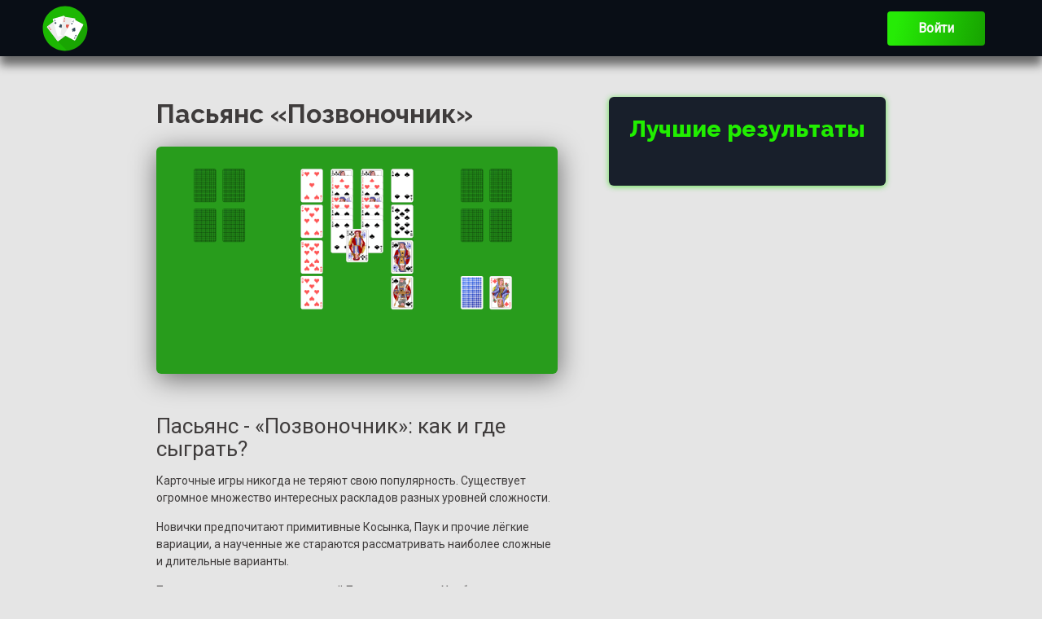

--- FILE ---
content_type: text/html; charset=UTF-8
request_url: https://obladmin.lutsk.ua/game/play_game/pasyans-pozvonochnik/
body_size: 5176
content:

<!DOCTYPE html>
<html lang="ru-UA">
<head>
<meta charset="UTF-8">
<meta http-equiv="X-UA-Compatible" content="IE=edge">
<meta name="viewport" content="width=device-width, initial-scale=1.0">
<meta name="description" content=" 【 Разложи пасьянс Позвоночник 】на сайте Obladmin ❱➤ Бесплатный пасьянс Позвоночник онлайн 🚀 Разложи пасьянс Позвоночник на ПК ✔ Карточные игры онлайн 🍍 Играйте на сайте Obladmin ✔ " />
<title>Позвоночник пасьянс, играть онлайн бесплатно в Позвоночник — Obladmin </title>
<link rel="preconnect" href="https://fonts.gstatic.com">
<link href="https://fonts.googleapis.com/css2?family=Raleway:wght@700;800&display=swap" rel="stylesheet">
<link rel="stylesheet" href="https://obladmin.lutsk.ua/assets/css/style_white2.css">
<link href="https://obladmin.lutsk.ua/sitemap.xml" rel="alternate" title="Sitemap" type="application/rss+xml" />
<link rel="stylesheet" href="https://obladmin.lutsk.ua/assets/css/test.css">
<link rel="stylesheet" href="https://obladmin.lutsk.ua/css/test.css">
<link href="https://fonts.googleapis.com/css2?family=Roboto:wght@100;300;400&display=swap" rel="stylesheet">
<link rel="canonical" href="https://obladmin.lutsk.ua/game/play_game/pasyans-pozvonochnik">
<script type="text/javascript">
        (function(e, t, a, s, i, n) {
            window.STATIC = e,
                window.version = t,
                window.yaCounterId = a,
                window.hasAdvert = s,
                window.advertSlice = i,
                window.user = n
        }).apply(window, [
            ["/static/"], "", null, false, null, null
        ]);
    </script>
<script src="https://obladmin.lutsk.ua/assets/js/errs.js"></script>
<script type="application/ld+json">
{
"@context": "http://schema.org",
"@type": "BreadcrumbList",
"itemListElement": [
{
"@type": "ListItem",
"position": 1,
"item": {
"@id": "https://obladmin.lutsk.ua/",
"name": "✨ Карточные игры ✨"
}
},
{
"@type": "ListItem",
"position": 2,
"item": {
"@id": "https://obladmin.lutsk.ua/game_by_category/pasyansy",
"name": "🌈 Пасьянс онлайн 🌈"
}
},
{
"@type": "ListItem",
"position": 3,
"item": {
"@id": "https://obladmin.lutsk.ua/game/play_game/pasyans-pozvonochnik#play",
"name": "🚀 Позвоночник пасьянс 🚀"
}
}
]
}
</script>
<script type="application/ld+json">
[
{
"@context": "https://schema.org",
"@type": "SoftwareApplication",
"name": "Obladmin",
"url": "https://obladmin.lutsk.ua/game/play_game/pasyans-pozvonochnik",
"author": {
"@type": "Organization",
"name": "obladmin.lutsk.ua"
},
"description": "Позвоночник пасьянс",
"applicationCategory": "SoftwareApplication",
"operatingSystem": "Android, IOS",
"aggregateRating": {
"@type": "AggregateRating",
"worstRating": "1",
"bestRating": "5",
"ratingValue": "4,8",
"ratingCount": "52"
},
"image": "",
"offers": {
"@type": "Offer",
"category": "free",
"price": 0,
"priceCurrency": "UAH"
}
}
]
</script> <link rel="shortcut icon" href="/favicon.png" type="image/png">
</head>
<body>
<script type="text/javascript" src="https://obladmin.lutsk.ua/assets/js/app.js"></script>
<script type="text/javascript" src="https://obladmin.lutsk.ua/assets/js/common.js"></script>
<script type="text/javascript" src="https://obladmin.lutsk.ua/assets/js/test.js"></script>
<input type="hidden" value="12">
<header class="game_header">
<div class="header-inner">
<div class="header-vis-l">
<a href="https://obladmin.lutsk.ua">
<img src="/assets/img/logo2.svg" alt>
</a>
</div>
<div class="header-vis-r">
<a class="game_link game_enter" href="https://obladmin.lutsk.ua/admin">
Войти
</a>
</div>
</div>
</header>
<script type="text/javascript" src="https://radioukr.com.ua/assets/js/sols/backbone.js"></script>
<script type="text/javascript">
      (function(e, t, a, s, i, n, o, r, l) {
          runGame(t, {
              gameId: e,
              aboutHref: "/patiences/" + s + "/about",
              bestResult: i,
           userAuth: 0,
              title: a,
              rtbId: o,
              dbConnected: l
          }, n, r)
      }).apply(window, ["patience-backbone","Backbone","Позвоночник","backbone", 0, {
          "id": "default",
          "title": "Стандартная",
          "order": 400,
          "background": "#2c733b"
      }, "RA", (new Date).getTime(), true]);
      </script>
<main class="games_container m_top">
<section class="first-game_view">
<div class="first-game_inner">
<div class="game_preview">
<div class="game_name-header">
<h1 class="game_header-title">Пасьянс «Позвоночник»</h1>
</div>
<figure class="game_image">
<img src="/storage/images/Hkvls6lF3VRfNzl8scEPjtXkHqOSaCfoCU3gsdCF.png" alt>
</figure>
<div class="game_desctiption">
<p><h2>Пасьянс - &laquo;Позвоночник&raquo;: как и где сыграть?</h2>
<p>Карточные игры никогда не теряют свою популярность. Существует огромное множество интересных раскладов разных уровней сложности.</p>
<p>Новички предпочитают примитивные Косынка, Паук и прочие лёгкие вариации, а наученные же стараются рассматривать наиболее сложные и длительные варианты.</p>
<p>Предлагаем ознакомиться с игрой Позвоночник или Хребет, ведь она точно достойна вашего внимания!</p>
<h2>Описание расклада</h2>
<p>Уровень сложности этой игры можно сравнить со следующими пасьянсами: Скорпион или Коврик. Новичкам лучше не браться за эту игру, а вот продвинутым игрокам будет интересно испытать свои способности. Шанс победы довольно мал, для умелых примерно 1 к 6, а вот для начинающих в разы меньше.</p>
<p>Даны карты от 2 (не считая туз) до Короля. Всего 4 масти по 2 раза. То есть, две колоды Крести, две колоды Буби, две колоды Черви и две колоды Пики.</p>
<p>Расклад имеет громкое название благодаря расположению карт. В центре игрового стола располагается 20 карт парами. Это так называемый позвоночник. Далее кладётся одна карта, которая называется хребет. Слева и справа от позвоночника кладётся 4 пары карт, символизирующие ребра.</p>
<p>По правой стороне находятся 8 домиков. Они нужны для заполнения колодами, начиная с тузов. Карты складываются в стопки в зависимости от масти по убыванию. Свободные места предназначены для переноса карт из изначальной колоды.</p>
<p>Цель игры: собрать все карты по масти в стопки, начальной картой должен быть туз, освободив позвоночник, хребет и рёбра.</p>
<h2>Правила игры</h2>
<p>Необходимо разложить имеющиеся карты в домики на 8 стопок по возрастанию масти. Основная колода перекладывается не более двух раз за весь процесс игры. Нельзя класть одну карту на другую иной масти или же больше по ряду (начинается с туза, далее идёт 2,3,4 и так до короля)</p>
<p>Ход игры:</p>
<ul class="game_rules">
<li>Осуществляем расклад по рекомендациям из прошлого пункта;</li>
<li>Определяем 8 домиков;.</li>
<li>Кладём оставшуюся колоду;</li>
<li>Начинаем игру.</li>
</ul>
<p>На первый раз даётся 15 минут игрового времени для продвинутых и 25 минут для тех, кто только учится. С каждым разом время укорачивается на 2-3 минуты.</p>
<p>За любое перемещение карты даётся 1 балл, неважно, собрали ли Вы полную стопку или же просто положили одну карту в дом. Игра считается завершённой, если собраны все 8 колод в домиках и позвоночник пуст.</p>
<p>Необходимо успеть разместить карты за указанное время и набрать максимальное количество игровых очков.</p>
<h2>Где играть?</h2>
<p>Играть в такой пасьянс можно онлайн бесплатно на компьютере, телефоне или планшете.</p>
<p>Необходимо зайти в имеющийся браузер и в адресную строку ввести название расклада. Также можно скачать игру.</p>
<p>Играя с помощью электронных устройств, на некоторых сайтах доступны функции: начать новый расклад, разложить тот же пасьянс заново, отменить ход, подсказка. Каждая из них необходима для комфортного игрового процесса.</p>
<p>Второй метод &ndash; разложить реальную колоду. По инструкции разместить игровые ресурсы и самостоятельно начислять себе баллы, правила остаются теми же, что и в электронной вариации. Единственное различие &ndash; не будет подсказок. Вы самостоятельно должны распределить карты и никакой алгоритм не подскажет, как поступить.</p>
<p>Чаще выбирают 1 вариант, так как он удобнее и практичнее для большинства. Можно же испробовать оба возможных метода.</p>
<p>Всегда можно сыграть с друзьями на скорость или на количество полученных очков. Попробуйте поиграть в похожие пасьянсы, если Позвоночник понравился. Думаем, информация была полезна! Желаем удачи, побед и приятной игры!</p></p>
<div class="rules_title"></div>
<p> </p>
</div>
</div>
<div class="game_winner">
<div class="winners_title">Лучшие результаты</div>
<ul class="winner_list">
<input type="hidden" value="1">
</ul>
</div>
</div>
</section>
<section class="game-clone_container">
<div class="clone_inner">
<div class="clone_title">Похожие игры</div>
<div class="games_list">
<a href="pasyans-diagonal">
<figure>
<img src="/storage/images/dj0JdBaCB14bd3mURUVdzTrmNLuIRg6FpOjdQmBe.png" alt>
</figure>
<div class="desc_game">
Пасьянс «Диагональ»
</div>
</a>
<a href="tuzy-vverh">
<figure>
<img src="/storage/images/IZhcIJ5MAaVe1p7zrrUaM1AY8JtlzGH4qDX0WPnR.png" alt>
</figure>
<div class="desc_game">
Тузы вверх
</div>
</a>
<a href="pasyans-korolevskiy-parad">
<figure>
<img src="/storage/images/RCN6G0EPwAfpQ2MVfvNiW2X9kbKjOEdcz8s0h3kd.png" alt>
</figure>
<div class="desc_game">
Пасьянс «Королевский парад»
</div>
</a>
</div>
</div>
</section>
<section class="game_container-faq">
<div class="faq_title">Часто задаваемые вопросы</div>
<div class="faq_container" itemscope itemtype="http://schema.org/Question">
</div>
</section>
<section class="reviews_container">
<div class="reviews_inner">
<div class="reviews_title">Отзывы </div>
<ul class="reviews_list">
</ul>
<div class="reviews_create-form">
<div class="form_title">Оставить отзыв </div>
<form method="POST" action=" http://obladmin.lutsk.ua/game/addReview">
<input type="hidden" name="_token" value="BNWQYAMdJqjPXYtZkZGOk3PEGerpugw6qLIvPcuR"> <input type="hidden" name="game_id" value="12">
<div class="reit_create">
<div class="title">
Рейтинг:
</div>
<div class="rating-area">
<input type="radio" id="star-5" name="stars" value="5">
<label for="star-5" title="Оценка «5»"></label>
<input type="radio" id="star-4" name="stars" value="4">
<label for="star-4" title="Оценка «4»"></label>
<input type="radio" id="star-3" name="stars" value="3">
<label for="star-3" title="Оценка «3»"></label>
<input type="radio" id="star-2" name="stars" value="2">
<label for="star-2" title="Оценка «2»"></label>
<input type="radio" id="star-1" name="stars" value="1">
<label for="star-1" title="Оценка «1»"></label>
</div>
</div>
<input class="reit_input" name="name" id="name" value type="text" placeholder="Ваше имя...">
<textarea name="review" id="review" placeholder="Ваш комментарий"></textarea>
<div class="submit_review-form">
<button class="submit">Отправить</button>
</div>
</form>
</div>
</div>
</section>
<script src="https://obladmin.lutsk.ua/assets/js/accordion.js"></script>
</main>
<script defer src="https://static.cloudflareinsights.com/beacon.min.js/vcd15cbe7772f49c399c6a5babf22c1241717689176015" integrity="sha512-ZpsOmlRQV6y907TI0dKBHq9Md29nnaEIPlkf84rnaERnq6zvWvPUqr2ft8M1aS28oN72PdrCzSjY4U6VaAw1EQ==" data-cf-beacon='{"version":"2024.11.0","token":"fd3dd402e0d0449e89c376b8316834f9","r":1,"server_timing":{"name":{"cfCacheStatus":true,"cfEdge":true,"cfExtPri":true,"cfL4":true,"cfOrigin":true,"cfSpeedBrain":true},"location_startswith":null}}' crossorigin="anonymous"></script>
</body>
</html>


--- FILE ---
content_type: text/css
request_url: https://obladmin.lutsk.ua/assets/css/style_white2.css
body_size: 5330
content:
@charset "UTF-8";*,*::before,*::after{-webkit-box-sizing:border-box;box-sizing:border-box}ul[class],ol[class]{padding:0}body,h1,h2,h3,h4,p,ul[class],ol[class],li,figure,figcaption,blockquote,dl,dd{margin:0}body{min-height:100vh;scroll-behavior:smooth;text-rendering:optimizeSpeed}ul[class],ol[class]{list-style:none;padding:0;margin:0}li{list-style:none}a:not([class]){text-decoration-skip-ink:auto}a{text-decoration:none}img{display:block}article>*+*{margin-top:1em}input,button,textarea,select{font:inherit}button{outline:none;border:none}@media(prefers-reduced-motion:reduce){*{-webkit-animation-duration:.01ms!important;animation-duration:.01ms!important;-webkit-animation-iteration-count:1!important;animation-iteration-count:1!important;-webkit-transition-duration:.01ms!important;transition-duration:.01ms!important;scroll-behavior:auto!important}}.m_top{margin:50px 0 0}.games_container .games_footer{display:-webkit-box;display:-ms-flexbox;display:flex;-webkit-box-align:center;-ms-flex-align:center;align-items:center;-webkit-box-pack:center;-ms-flex-pack:center;justify-content:center;-webkit-box-orient:vertical;-webkit-box-direction:normal;-ms-flex-direction:column;flex-direction:column;padding:36px 0 75px;background:#090e16}.games_container .games_footer .footer-inner_logo{display:-webkit-box;display:-ms-flexbox;display:flex;-webkit-box-align:center;-ms-flex-align:center;align-items:center;font-family:raleway,"sans-serif";font-weight:800;font-size:36px;line-height:42px;color:#fff;margin:0 0 50px}.games_container .games_footer .footer-inner_logo a{width:12%;margin:0 24px 0 0}.games_container .games_footer .footer-inner_logo a img{width:100%}.games_container .games_footer .footer_inner-games{display:-webkit-box;display:-ms-flexbox;display:flex;-webkit-box-align:center;-ms-flex-align:center;align-items:center;-webkit-box-pack:justify;-ms-flex-pack:justify;justify-content:space-between;width:45%;margin:0 auto}.games_container .games_footer .footer_inner-games a{display:-webkit-box;display:-ms-flexbox;display:flex;-webkit-box-align:center;-ms-flex-align:center;align-items:center;font-family:raleway,"sans-serif";font-weight:700;font-size:24px;line-height:28px;text-transform:uppercase;color:#22df03}.games_container .games_footer .footer_inner-games a figure{margin:0 20px 0 0;width:63px;height:63px;border-radius:50%;display:-webkit-box;display:-ms-flexbox;display:flex;-webkit-box-align:center;-ms-flex-align:center;align-items:center;-webkit-box-pack:center;-ms-flex-pack:center;justify-content:center;background:linear-gradient(100deg,#26EB06 10.63%,#17A200 100%);-webkit-box-shadow:0 4px 10px rgba(0,0,0,.58);box-shadow:0 4px 10px rgba(0,0,0,.58)}.games_header{display:-webkit-box;display:-ms-flexbox;display:flex;-webkit-box-align:center;-ms-flex-align:center;align-items:center;-webkit-box-pack:justify;-ms-flex-pack:justify;justify-content:space-between;background:#090e16;padding:23px 250px}.games_header .header-inner_left{display:-webkit-box;display:-ms-flexbox;display:flex;-webkit-box-align:center;-ms-flex-align:center;align-items:center;-webkit-box-pack:justify;-ms-flex-pack:justify;justify-content:space-between;width:60%}.games_header .header-inner_left .game_logo{width:70px;height:55px;display:-webkit-box;display:-ms-flexbox;display:flex;-webkit-box-align:center;-ms-flex-align:center;align-items:center;-webkit-box-pack:center;-ms-flex-pack:center;justify-content:center}.games_header .header-inner_left .game_logo img{width:100%}.games_header .header-inner_left .form_input{width:70%}.games_header .header-inner_left .game_input{position:relative;display:-webkit-box;display:-ms-flexbox;display:flex;-webkit-box-align:center;-ms-flex-align:center;align-items:center;-webkit-box-pack:justify;-ms-flex-pack:justify;justify-content:space-between;background:#fbfafa;border-radius:5px;overflow:hidden;padding:15px 25px 15px 30px;width:100%}.games_header .header-inner_left .game_input .input_search{width:90%;font-family:roboto,sans-serif;font-weight:400;font-size:18px;line-height:21px;color:#3f3c3c;border:none;outline:none}.games_header .game_enter{background:linear-gradient(100deg,#26EB06 10.63%,#17A200 100%);height:55px;display:-webkit-box;display:-ms-flexbox;display:flex;-webkit-box-align:center;-ms-flex-align:center;align-items:center;-webkit-box-pack:center;-ms-flex-pack:center;justify-content:center;border-radius:4px}.games_header .game_enter a{font-family:roboto,sans-serif;font-weight:700;font-size:20px;line-height:23px;color:#fbfafa;padding:0 42px}.games_container .games_inner-container .games_play{display:-webkit-box;display:-ms-flexbox;display:flex;-webkit-box-align:center;-ms-flex-align:center;align-items:center;-webkit-box-pack:justify;-ms-flex-pack:justify;justify-content:space-between;width:60%;margin:0 auto;margin:32px auto 95px}.games_container .games_inner-container .games_play .games-play_at{display:-webkit-box;display:-ms-flexbox;display:flex;-webkit-box-align:center;-ms-flex-align:center;align-items:center}.games_container .games_inner-container .games_play .games-play_at figure{display:-webkit-box;display:-ms-flexbox;display:flex;-webkit-box-align:center;-ms-flex-align:center;align-items:center;-webkit-box-pack:center;-ms-flex-pack:center;justify-content:center;width:63px;height:63px;border-radius:50%;margin:0 20px 0 0;background:linear-gradient(100deg,#26EB06 10.63%,#17A200 100%);-webkit-box-shadow:0 4px 10px rgba(0,0,0,.58);box-shadow:0 4px 10px rgba(0,0,0,.58)}.games_container .games_inner-container .games_play .games-play_at .games_name{font-family:raleway,"sans-serif";font-weight:700;font-size:24px;line-height:28px;text-transform:uppercase;color:#22df03}body{background:#e5e5e5}.games_container .games_inner-container{max-width:1600px;margin:0 auto}.games_container .games_inner-container .game-container_view{display:-webkit-box;display:-ms-flexbox;display:flex;-webkit-box-align:center;-ms-flex-align:center;align-items:center;-webkit-box-pack:center;-ms-flex-pack:center;justify-content:center;-webkit-box-orient:vertical;-webkit-box-direction:normal;-ms-flex-direction:column;flex-direction:column}.games_container .games_inner-container .game-container_view .game_view-inner{width:100%;padding:35px 0 65px;border-bottom:2px solid rgba(255,255,255,.14)}.games_container .games_inner-container .game-container_view .game_view-inner:first-child{padding:0 0 65px}.games_container .games_inner-container .game-container_view .game_view-inner:last-child{border-bottom:none}.games_container .games_inner-container .game-container_view .game_view-inner h2{text-align:center;font-family:raleway,"sans-serif";font-weight:700;font-size:48px;line-height:56px;color:#3f3c3c;margin:0 0 50px}.games_container .games_inner-container .game-container_view .game_view-inner .game_view-list{display:-webkit-box;display:-ms-flexbox;display:flex;-webkit-box-align:center;-ms-flex-align:center;align-items:center;justify-content:space-between;flex-wrap:wrap;margin:0 0 65px}.games_container .games_inner-container .game-container_view .game_view-inner .game_view-list .game_item{width:23%;border-radius:6px;overflow:hidden;margin:0 0 15px}.games_container .games_inner-container .game-container_view .game_view-inner .game_view-list .game_item .game_preview img{width:100%}.games_container .games_inner-container .game-container_view .game_view-inner .game_view-list .game_item .game_desc{display:-webkit-box;display:-ms-flexbox;display:flex;-webkit-box-align:center;-ms-flex-align:center;align-items:center;-webkit-box-pack:justify;-ms-flex-pack:justify;justify-content:space-between;background:#fbfafa;padding:12px 15px;-webkit-box-shadow:0 -2px 4px rgba(0,0,0,.25);box-shadow:0 -2px 4px rgba(0,0,0,.25)}.games_container .games_inner-container .game-container_view .game_view-inner .game_view-list .game_item .game_desc span{font-family:roboto,sans-serif;font-weight:700;font-size:18px;line-height:21px;color:#3f3c3c;white-space:nowrap;width:85%;overflow:hidden}.games_container .games_inner-container .game-container_view .game_view-inner .game_view-list .game_item .game_desc .icon{width:31px;height:31px;border-radius:50%;display:-webkit-box;display:-ms-flexbox;display:flex;-webkit-box-align:center;-ms-flex-align:center;align-items:center;-webkit-box-pack:center;-ms-flex-pack:center;justify-content:center}.games_container .games_inner-container .game-container_view .game_view-inner .game_view-list .game_item .game_desc .icon img{width:100%}.games_container .games_inner-container .game-container_view .game_view-inner .game_link{display:-webkit-box;display:-ms-flexbox;display:flex;-webkit-box-align:center;-ms-flex-align:center;align-items:center;-webkit-box-pack:center;-ms-flex-pack:center;justify-content:center}.games_container .games_inner-container .game-container_view .game_view-inner .game_link a{display:-webkit-box;display:-ms-flexbox;display:flex;-webkit-box-align:center;-ms-flex-align:center;align-items:center;-webkit-box-pack:center;-ms-flex-pack:center;justify-content:center;height:55px;font-family:roboto,sans-serif;font-weight:700;font-size:20px;line-height:23px;color:#fbfafa;padding:0 42px;background:linear-gradient(100deg,#26EB06 10.63%,#17A200 100%);border-radius:4px}.games_container .game_container-faq{background:-webkit-gradient(linear,left top,left bottom,from(#199903),to(#0D6000));background:linear-gradient(180deg,#199903 0%,#0D6000 100%);border-radius:6px}.games_container .game_container-faq .faq_title{font-family:raleway,"sans-serif";font-weight:700;font-size:48px;line-height:56px;text-align:center;color:#fff;padding:50px 0 40px}.games_container .game_container-faq .faq_container{width:55%;margin:0 auto;padding:0 0 50px}.games_container .game_container-faq .faq_container .accordion-item{background:#212429;border:1px solid #00feb2;-webkit-box-sizing:border-box;box-sizing:border-box;-webkit-box-shadow:0 4px 10px #155a04;box-shadow:0 4px 10px #155a04;border-radius:4px;margin:0 0 20px}.games_container .game_container-faq .faq_container .accordion-item:last-child{margin:0}.games_container .game_container-faq .faq_container .accordion-item .accordion-item-header{font-family:Raleway;font-weight:700;font-size:24px;line-height:28px;color:#fff;padding:18px 15px 18px 25px;font-weight:550;font-size:22px;line-height:24px;display:-webkit-inline-box;display:-ms-inline-flexbox;display:inline-flex;width:100%;-webkit-box-align:center;-ms-flex-align:center;align-items:center;position:relative;cursor:pointer}.games_container .game_container-faq .faq_container .accordion-item .accordion-item-header::after{content:"\002B";font-size:2rem;position:absolute;display:-webkit-box;display:-ms-flexbox;display:flex;-webkit-box-align:center;-ms-flex-align:center;align-items:center;-webkit-box-pack:center;-ms-flex-pack:center;justify-content:center;width:29px;height:29px;color:#0fb600;border-radius:50%;right:30px;background:#fff;-webkit-box-shadow:0 1px 4px rgba(0,0,0,.25);box-shadow:0 1px 4px rgba(0,0,0,.25)}.games_container .game_container-faq .faq_container .accordion-item .accordion-item-header.active{background:#fbfafa;border:1px solid transparent;color:#007338}.games_container .game_container-faq .faq_container .accordion-item .accordion-item-header.active::after{content:"\2212";background:#212429;color:#fff}.games_container .game_container-faq .faq_container .accordion-item .accordion-item-body{max-height:0;overflow:hidden;-webkit-transition:max-height .2s ease-out;transition:max-height .2s ease-out;background:#fbfafa}.games_container .game_container-faq .faq_container .accordion-item .accordion-item-body .accordion-item-body-content{width:80%;padding:25px 24px 30px 25px;font-family:roboto,sans-serif;font-weight:400;font-size:18px;line-height:28px;color:#5a5a5a}.games_container .game_container-faq .faq_container .accordion-item .accordion-item-body .accordion-item-body-content ul{margin:0;padding:0}.games_container .game_container-faq .faq_container .accordion-item .accordion-item-body .accordion-item-body-content ul li{margin:0 0 5px}.games_container .game_container-faq .faq_container .accordion-item .accordion-item-body .accordion-item-body-content ul li:last-child{margin:0}.games_container .reviews_container{padding:0 0 80px}.games_container .reviews_container .reviews_inner{max-width:1420px;margin:0 auto}.games_container .reviews_container .reviews_inner .reviews_title{font-family:raleway,"sans-serif";font-weight:700;font-size:48px;line-height:56px;color:#3f3c3c;padding:50px 0 40px}.games_container .reviews_container .reviews_inner .reviews_list{width:60%;margin:0 0 20px}.games_container .reviews_container .reviews_inner .reviews_list li{background:#fbfafa;border:1px solid #26eb06;-webkit-box-sizing:border-box;box-sizing:border-box;border-radius:7px;overflow:hidden;padding:22px 0 15px 25px;margin:0 0 15px}.games_container .reviews_container .reviews_inner .reviews_list li:last-child{margin:0}.games_container .reviews_container .reviews_inner .reviews_list li .reviews_author-details{display:-webkit-box;display:-ms-flexbox;display:flex;-webkit-box-align:center;-ms-flex-align:center;align-items:center;margin:0 0 10px}.games_container .reviews_container .reviews_inner .reviews_list li .reviews_author-details .author_preview{width:38px;height:38px;border-radius:50%;overflow:hidden;margin:0 15px 0 0}.games_container .reviews_container .reviews_inner .reviews_list li .reviews_author-details .author_preview img{width:100%}.games_container .reviews_container .reviews_inner .reviews_list li .reviews_author-details .author_details{margin:0 10px 0 0}.games_container .reviews_container .reviews_inner .reviews_list li .reviews_author-details .author_details .details{font-family:roboto,sans-serif;font-weight:500;font-size:15px;line-height:18px;letter-spacing:.005em;color:#148900}.games_container .reviews_container .reviews_inner .reviews_list li .reviews_author-details .author_details .date_create{font-family:roboto,sans-serif;font-weight:400;font-size:12px;line-height:14px;color:#afafaf}.games_container .reviews_container .reviews_inner .reviews_list li .reviews_author-details .reviews_reit p{margin:0}.games_container .reviews_container .reviews_inner .reviews_list li .reviews_author-details .reviews_reit p .star{position:relative;display:inline-block;width:0;height:0;margin-left:.9em;margin-right:.9em;margin-bottom:1.2em;border-right:.3em solid transparent;border-bottom:.7em solid #fc0;border-left:.3em solid transparent;font-size:8px}.games_container .reviews_container .reviews_inner .reviews_list li .reviews_author-details .reviews_reit p .star:before,.games_container .reviews_container .reviews_inner .reviews_list li .reviews_author-details .reviews_reit p .star:after{content:'';display:block;width:0;height:0;position:absolute;top:.6em;left:-1em;border-right:1em solid transparent;border-bottom:.7em solid #fc0;border-left:1em solid transparent;-webkit-transform:rotate(-35deg);transform:rotate(-35deg)}.games_container .reviews_container .reviews_inner .reviews_list li .reviews_author-details .reviews_reit p .star:after{-webkit-transform:rotate(35deg);transform:rotate(35deg)}.games_container .reviews_container .reviews_inner .reviews_list li .desc_reviews{font-family:roboto,sans-serif;font-weight:400;font-size:15px;line-height:25px;color:#6f6f6f;width:90%}.games_container .reviews_container .reviews_inner .reviews_create-form{background:linear-gradient(100deg,#18AB00 10.63%,#128100 100%);border:1px solid #22df03;-webkit-box-sizing:border-box;box-sizing:border-box;-webkit-box-shadow:0 4px 11px rgba(14,34,57,.13),0 0 1px #0e2239;box-shadow:0 4px 11px rgba(14,34,57,.13),0 0 1px #0e2239;border-radius:6px;overflow:hidden;width:60%;padding:30px 30px 20px}.games_container .reviews_container .reviews_inner .reviews_create-form .form_title{font-family:raleway,"sans-serif";font-weight:800;font-size:36px;line-height:42px;color:#fff;margin:0 0 20px}.games_container .reviews_container .reviews_inner .reviews_create-form .reit_create{display:-webkit-box;display:-ms-flexbox;display:flex;margin:0 0 20px}.games_container .reviews_container .reviews_inner .reviews_create-form .reit_create .title{font-family:roboto,sans-serif;font-weight:700;font-size:24px;line-height:24px;color:#fbfafa;margin:0 10px 0 0}.games_container .reviews_container .reviews_inner .reviews_create-form .reit_create .rating{unicode-bidi:bidi-override;direction:rtl;text-align:center}.games_container .reviews_container .reviews_inner .reviews_create-form .reit_create .rating>span{display:inline-block;position:relative;width:2.1em;color:gold}.games_container .reviews_container .reviews_inner .reviews_create-form .reit_create .rating>span:hover,.games_container .reviews_container .reviews_inner .reviews_create-form .reit_create .rating>span:hover~span{color:transparent}.games_container .reviews_container .reviews_inner .reviews_create-form .reit_create .rating>span:hover:before,.games_container .reviews_container .reviews_inner .reviews_create-form .reit_create .rating>span:hover~span:before{content:"\2605";position:absolute;left:0;color:gold}.games_container .reviews_container .reviews_inner .reviews_create-form .reit_input{font-family:raleway,"sans-serif";font-weight:400;font-size:18px;line-height:26px;color:#6f6f6f;width:100%;padding:12px 20px;margin:0 0 15px}.games_container .reviews_container .reviews_inner .reviews_create-form textarea{width:100%;padding:20px;font-family:raleway,"sans-serif";font-weight:400;font-size:18px;line-height:26px;color:#6f6f6f;margin:0 0 15px;max-width:100%;height:140px;max-height:100%}.games_container .reviews_container .reviews_inner .reviews_create-form .submit_review-form{display:-webkit-box;display:-ms-flexbox;display:flex;-webkit-box-align:center;-ms-flex-align:center;align-items:center;-webkit-box-pack:end;-ms-flex-pack:end;justify-content:flex-end}.games_container .reviews_container .reviews_inner .reviews_create-form .submit_review-form .submit{background:linear-gradient(100deg,#26EB06 10.63%,#17A200 100%);-webkit-box-shadow:0 3px 3px #125807;box-shadow:0 3px 3px #125807;border-radius:4px;height:48px;overflow:hidden;font-family:roboto,sans-serif;font-weight:700;font-size:24px;line-height:28px;color:#fff;padding:0 38px}.games_container .first-game_view .first-game_inner{max-width:1420px;margin:0 auto;display:-webkit-box;display:-ms-flexbox;display:flex;-webkit-box-pack:justify;-ms-flex-pack:justify;justify-content:space-between;border-bottom:2px solid rgba(255,255,255,.14)}.games_container .first-game_view .first-game_inner .game_preview{display:-webkit-box;display:-ms-flexbox;display:flex;-webkit-box-align:center;-ms-flex-align:center;align-items:center;-webkit-box-pack:center;-ms-flex-pack:center;justify-content:center;-webkit-box-orient:vertical;-webkit-box-direction:normal;-ms-flex-direction:column;flex-direction:column;width:65%;padding:0 0 48px}.games_container .first-game_view .first-game_inner .game_preview .game_name-header{display:-webkit-box;display:-ms-flexbox;display:flex;-webkit-box-align:center;-ms-flex-align:center;align-items:center;-webkit-box-pack:justify;-ms-flex-pack:justify;justify-content:space-between;width:100%;margin:0 0 30px}.games_container .first-game_view .first-game_inner .game_preview .game_name-header .game_header-title{font-family:raleway,"sans-serif";font-weight:700;font-size:48px;line-height:56px;color:#3f3c3c}.games_container .first-game_view .first-game_inner .game_preview .game_name-header a{height:55px;padding:0 60px;display:-webkit-box;display:-ms-flexbox;display:flex;-webkit-box-align:center;-ms-flex-align:center;align-items:center;-webkit-box-pack:center;-ms-flex-pack:center;justify-content:center;font-family:roboto,sans-serif;font-weight:700;font-size:24px;line-height:28px;text-transform:capitalize;color:#fbfafa;background:linear-gradient(100deg,#26EB06 10.63%,#17A200 100%);border-radius:2px}.games_container .first-game_view .first-game_inner .game_preview .game_image{-webkit-filter:drop-shadow(1px 6px 16px rgba(0,0,0,0.53));filter:drop-shadow(1px 6px 16px rgba(0,0,0,0.53));border-radius:6px;overflow:hidden;margin:0 0 35px;width:100%}.games_container .first-game_view .first-game_inner .game_preview .game_image img{width:100%}.games_container .first-game_view .first-game_inner .game_preview .game_desctiption h2{margin:0 0 15px;font-family:roboto,sans-serif;font-weight:400;font-size:26px;line-height:28px;color:#3f3c3c}.games_container .first-game_view .first-game_inner .game_preview .game_desctiption p{margin:0 0 15px;font-family:roboto,sans-serif;font-weight:400;font-size:18px;line-height:28px;color:#3f3c3c}.games_container .first-game_view .first-game_inner .game_preview .game_desctiption .rules_title{font-family:roboto,sans-serif;font-weight:900;font-size:36px;line-height:42px;color:#3f3c3c;margin:10px 0 30px}.games_container .first-game_view .first-game_inner .game_preview .game_desctiption .rules{font-family:roboto,sans-serif;font-weight:700;font-size:18px;line-height:28px;color:#3f3c3c;margin:0 0 15px}.games_container .first-game_view .first-game_inner .game_preview .game_desctiption .game_rules{margin:0 0 25px}.games_container .first-game_view .first-game_inner .game_preview .game_desctiption .game_rules li{padding:0 0 0 20px;position:relative;font-family:roboto,sans-serif;font-style:normal;font-weight:400;font-size:16px;line-height:40px;color:#3f3c3c}.games_container .first-game_view .first-game_inner .game_preview .game_desctiption .game_rules li::before{content:'';position:absolute;left:0;top:40%;width:7px;height:7px;border-radius:50%;background:#21ee00}.games_container .first-game_view .first-game_inner .game_winner{background:#181f2b;-webkit-box-shadow:0 1px 7px rgba(34,223,3,.68);box-shadow:0 1px 7px rgba(34,223,3,.68);border-radius:6px;overflow:hidden;padding:24px 30px;height:-webkit-fit-content;height:-moz-fit-content;height:fit-content}.games_container .first-game_view .first-game_inner .game_winner .winners_title{font-family:raleway,"sans-serif";font-weight:800;font-size:36px;line-height:42px;color:#21ee00;margin:0 0 30px}.games_container .first-game_view .first-game_inner .game_winner .winner_list li{display:-webkit-box;display:-ms-flexbox;display:flex;-webkit-box-align:center;-ms-flex-align:center;align-items:center;-webkit-box-pack:justify;-ms-flex-pack:justify;justify-content:space-between;margin:0 0 20px}.games_container .first-game_view .first-game_inner .game_winner .winner_list li:last-child{margin:0}.games_container .first-game_view .first-game_inner .game_winner .winner_list li .winner{display:-webkit-box;display:-ms-flexbox;display:flex;-webkit-box-align:center;-ms-flex-align:center;align-items:center;font-family:raleway,"sans-serif";font-style:normal;font-weight:600;font-size:20px;line-height:31px;color:#fbfafa}.games_container .first-game_view .first-game_inner .game_winner .winner_list li .winner img{width:13%;margin:0 12px 0 0}.games_container .first-game_view .first-game_inner .game_winner .winner_list li .winner span{margin:0 23px 0 0}.games_container .first-game_view .first-game_inner .game_winner .winner_list li .game_moves{font-family:roboto,sans-serif;font-weight:700;font-size:22px;line-height:34px;color:#ff5f49}.games_container .game-clone_container{max-width:1420px;margin:0 auto;padding:0 0 80px}.games_container .game-clone_container .clone_inner .clone_title{font-family:raleway,"sans-serif";font-weight:700;font-size:48px;line-height:56px;color:#3f3c3c;margin:35px 0 50px}.games_container .game-clone_container .clone_inner .games_list{display:-webkit-box;display:-ms-flexbox;display:flex;-webkit-box-align:center;-ms-flex-align:center;align-items:center;-webkit-box-pack:justify;-ms-flex-pack:justify;justify-content:space-between;width:80%}.games_container .game-clone_container .clone_inner .games_list a{width:30%;-webkit-filter:drop-shadow(1px 6px 16px rgba(0,0,0,0.53));filter:drop-shadow(1px 6px 16px rgba(0,0,0,0.53));border-radius:6px;overflow:hidden}.games_container .game-clone_container .clone_inner .games_list a figure{width:100%}.games_container .game-clone_container .clone_inner .games_list a figure img{width:100%}.games_container .game-clone_container .clone_inner .games_list a .desc_game{display:-webkit-box;display:-ms-flexbox;display:flex;-webkit-box-align:center;-ms-flex-align:center;align-items:center;-webkit-box-pack:center;-ms-flex-pack:center;justify-content:center;font-family:Roboto;font-weight:700;font-size:20px;line-height:23px;color:#3f3c3c;background:#fbfafa;padding:12px 20px;-webkit-box-shadow:0 -2px 4px rgba(0,0,0,.25);box-shadow:0 -2px 4px rgba(0,0,0,.25)}.games_container .games_description-container{border-top:5px solid #26eb06;padding:0 0 40px}.games_container .games_description-container .description_inner{width:70%;margin:0 auto}.games_container .games_description-container .description_inner h1{font-family:roboto,sans-serif;font-weight:900;font-size:36px;line-height:42px;color:#3f3c3c;margin:40px 0 50px}.games_container .games_description-container .description_inner p{font-family:roboto,sans-serif;font-weight:500;font-size:18px;line-height:28px;color:#3f3c3c;margin:0 0 30px}.games_container .games_description-container .description_inner p .desc_green{color:#21ee00}.games_container .games_description-container .description_inner h2{font-family:roboto,sans-serif;font-weight:700;font-size:18px;line-height:28px;color:#3f3c3c;margin:0 0 15px}.games_container .games_description-container .description_inner .desc_list{-webkit-box-orient:vertical;-webkit-box-direction:normal;-ms-flex-direction:column;flex-direction:column;display:-webkit-box;display:-ms-flexbox;display:flex}.games_container .games_description-container .description_inner .desc_list li{font-family:roboto,sans-serif;font-weight:400;font-size:16px;line-height:40px;color:#3f3c3c;position:relative;display:inline;padding:0 0 0 15px}.games_container .games_description-container .description_inner .desc_list li::before{position:absolute;content:'';left:0;top:45%;width:7px;height:7px;background:#21ee00;border-radius:50%}@media only screen and (max-width:1680px){.games_header{padding:15px 200px}.games_header .header-inner_left .game_logo{width:60px;height:45px}.games_header .header-inner_left .game_input{padding:12px 25px 12px 30px}.games_header .game_enter{height:47px}.games_header .game_enter a{font-size:18px;line-height:21px}.games_container .games_inner-container .games_play{width:65%}.games_container .games_inner-container .games_play .games-play_at figure{width:58px;height:58px}.games_container .games_inner-container .games_play .games-play_at figure img{width:45%}.games_container .games_inner-container .games_play .games-play_at .games_name{font-size:22px;line-height:27px}}@media only screen and (max-width:1600px){.games_header{padding:12px 200px}.games_header .header-inner_left .game_logo{width:50px;height:40px}.games_header .header-inner_left .game_input{padding:10px 25px 10px 30px}.games_header .game_enter{height:42px}.games_header .game_enter a{padding:0 32px;font-size:15px;line-height:19px}.games_container .games_inner-container .games_play{width:60%;margin:32px auto 70px}.games_container .games_inner-container .games_play .games-play_at figure{width:50px;height:50px}.games_container .games_inner-container .games_play .games-play_at .games_name{font-size:20px;line-height:29px}.games_container .games_inner-container .game-container_view .game_view-inner{padding:35px 0}.games_container .games_inner-container .game-container_view .game_view-inner:first-child{padding:0 0 35px}.games_container .games_inner-container .game-container_view .game_view-inner h2{font-size:42px;line-height:51px;margin:0 0 30px}.games_container .games_inner-container .game-container_view .game_view-inner .game_view-list{width:80%;margin:0 auto 40px}.games_container .games_inner-container .game-container_view .game_view-inner .game_view-list .game_item{width:23%}.games_container .games_inner-container .game-container_view .game_view-inner .game_view-list .game_item .game_desc span{font-size:14px;line-height:19px}.games_container .games_inner-container .game-container_view .game_view-inner .game_view-list .game_item .game_desc .icon{width:25px;height:25px}.games_container .games_inner-container .game-container_view .game_view-inner .game_link a{height:48px;font-size:15px;line-height:19px;padding:0 32px}.games_container .game-clone_container .clone_inner{width:70%;margin:0 auto}.games_container .game-clone_container .clone_inner .clone_title{font-size:34px;line-height:41px;margin:35px 0 40px}.games_container .game-clone_container .clone_inner .games_list{width:100%}.games_container .game-clone_container .clone_inner .games_list a{width:28%}.games_container .game-clone_container .clone_inner .games_list a .desc_game{font-size:16px;line-height:21px}.games_container .game_container-faq .faq_title{font-size:38px;line-height:41px;padding:30px 0 35px}.games_container .game_container-faq .faq_container .accordion-item .accordion-item-header{font-size:16px;line-height:19px;padding:15px 15px 15px 25px}.games_container .game_container-faq .faq_container .accordion-item .accordion-item-body .accordion-item-body-content{font-size:16px;line-height:21px}.games_container .reviews_container .reviews_inner .reviews_title{font-size:38px;line-height:39px;padding:41px 0 30px;text-align:center}.games_container .reviews_container .reviews_inner .reviews_list{width:55%;margin:0 auto;padding:0 0 15px}.games_container .reviews_container .reviews_inner .reviews_list li .desc_reviews{font-size:14px}.games_container .reviews_container .reviews_inner .reviews_create-form{width:55%;margin:0 auto}.games_container .reviews_container .reviews_inner .reviews_create-form .form_title{font-size:28px;line-height:31px}.games_container .reviews_container .reviews_inner .reviews_create-form .reit_create{margin:0 0 15px}.games_container .reviews_container .reviews_inner .reviews_create-form .reit_input{font-size:14px;line-height:19px;padding:10px 20px;margin:0 0 10px}.games_container .reviews_container .reviews_inner .reviews_create-form textarea{height:120px;font-size:14px;line-height:19px;padding:15px}.games_container .reviews_container .reviews_inner .reviews_create-form .submit_review-form .submit{height:42px;font-size:15px;line-height:21px;padding:0 30px}.games_container .games_description-container .description_inner h1{font-size:28px;line-height:31px;margin:35px 0 30px}.games_container .games_description-container .description_inner p{font-size:14px;line-height:21px;margin:0 0 15px}.games_container .games_description-container .description_inner .desc_list li{font-size:14px;line-height:29px}.games_container .first-game_view .first-game_inner{width:70%}.games_container .first-game_view .first-game_inner .game_preview{width:55%}.games_container .first-game_view .first-game_inner .game_preview .game_name-header{margin:0 0 20px}.games_container .first-game_view .first-game_inner .game_preview .game_name-header .game_header-title{font-size:38px;line-height:41px}.games_container .first-game_view .first-game_inner .game_preview .game_name-header a{height:38px;padding:0 38px;font-size:14px;line-height:19px}.games_container .first-game_view .first-game_inner .game_preview .game_desctiption p{font-size:14px;line-height:21px}.games_container .first-game_view .first-game_inner .game_preview .game_desctiption .rules_title{font-size:28px;line-height:31px;margin:10px 0 22px}.games_container .first-game_view .first-game_inner .game_preview .game_desctiption .game_rules li{font-size:12px;line-height:31px}.games_container .first-game_view .first-game_inner .game_winner .winners_title{font-size:32px;line-height:32px}.games_container .first-game_view .first-game_inner .game_winner .winner_list li{margin:0 0 15px}.games_container .first-game_view .first-game_inner .game_winner .winner_list li .winner{font-size:18px;line-height:21px}.games_container .first-game_view .first-game_inner .game_winner .winner_list li .game_moves{font-size:18px;line-height:21px}.games_container .games_footer .footer-inner_logo{font-size:28px;line-height:31px;margin:0 0 40px}.games_container .games_footer .footer_inner-games{width:52%}.games_container .games_footer .footer_inner-games a{font-size:20px;line-height:29px}.games_container .games_footer .footer_inner-games a figure{width:50px;height:50px}.games_container .games_footer .footer_inner-games a figure img{width:50%;height:auto}}@media only screen and (max-width:1440px){.games_header{padding:12px 100px}.games_header .header-inner_left .game_logo{width:50px;height:40px}.games_header .header-inner_left .game_input{padding:10px 25px 10px 30px}.games_header .header-inner_left .game_input .input_search{font-size:14px;line-height:19px}.games_header .game_enter a{font-size:14px}.games_container .games_inner-container .games_play{margin:32px auto 70px}.games_container .games_inner-container .game-container_view .game_view-inner .game_link a{height:42px;font-size:16px;line-height:19px}.games_container .game-clone_container .clone_inner .clone_title{font-size:32px;line-height:39px;margin:25px 0 35px}.games_container .reviews_container .reviews_inner .reviews_list li{padding:15px 0 15px 25px;margin:0 0 10px}.games_container .reviews_container .reviews_inner .reviews_list li .reviews_author-details .author_preview{width:30px;height:30px}.games_container .reviews_container .reviews_inner .reviews_list li .desc_reviews{line-height:19px}.games_container .first-game_view .first-game_inner .game_preview .game_desctiption .game_rules li:first-child::before{top:20%}.games_container .first-game_view .first-game_inner .game_winner .winner_list li{margin:0 0 10px}.games_container .first-game_view .first-game_inner .game_winner .winner_list li .winner{font-size:16px;line-height:21px}.games_container .first-game_view .first-game_inner .game_winner .winner_list li .game_moves{font-size:18px;line-height:29px}.games_container .games_description-container .description_inner{width:75%}.games_container .games_description-container .description_inner h2{font-size:16px;line-height:21px}.games_container .games_description-container .description_inner .desc_list li::before{top:40%}.games_container .games_footer{padding:30px 0 65px}.games_container .games_footer .footer-inner_logo{margin:0 0 35px}.games_container .games_footer .footer_inner-games{width:50%}.games_container .games_footer .footer_inner-games a{font-size:20px;line-height:27px}.games_container .games_footer .footer_inner-games a figure img{width:40%}}@media only screen and (max-width:1366px){.games_container .game-clone_container{padding:0 0 50px}.games_container .first-game_view .first-game_inner .game_preview .game_desctiption .game_rules li{padding:0 0 0 15px}.games_container .first-game_view .first-game_inner .game_preview .game_desctiption .game_rules li::before{top:38%}.games_container .first-game_view .first-game_inner .game_preview .game_desctiption .game_rules li:nth-child(2)::before{top:38%}.games_container .first-game_view .first-game_inner .game_winner .winners_title{font-size:26px;line-height:31px}.games_container .first-game_view .first-game_inner .game_winner .winner_list li .game_moves{font-size:16px;line-height:21px}.games_container .game_container-faq .faq_title{font-size:28px;line-height:29px}.games_container .game_container-faq .faq_container .accordion-item{margin:0 0 15px}.games_container .game_container-faq .faq_container .accordion-item .accordion-item-header{padding:12px 15px 12px 25px;font-size:15px}.games_container .game_container-faq .faq_container .accordion-item .accordion-item-header::after{right:15px;width:25px;height:25px}.games_container .game_container-faq .faq_container .accordion-item .accordion-item-body .accordion-item-body-content{font-size:14px}}@media only screen and (max-width:1280px){.games_container .games_inner-container .game-container_view .game_view-inner .game_view-list{width:85%}.games_container .games_inner-container .game-container_view .game_view-inner .game_view-list .game_item{width:24%}.games_container .games_inner-container .game-container_view .game_view-inner .game_view-list .game_item .game_desc .icon{width:20px;height:20px}.games_container .game-clone_container .clone_inner .clone_title{font-size:28px;line-height:31px;margin:20px 0 25px}.games_container .game-clone_container .clone_inner .games_list a .desc_game{font-size:15px;line-height:19px}.games_container .first-game_view .first-game_inner .game_preview .game_name-header .game_header-title{font-size:32px}.games_container .first-game_view .first-game_inner .game_preview .game_desctiption .rules_title{font-size:22px}.games_container .first-game_view .first-game_inner .game_preview .game_desctiption .rules{font-size:16px;line-height:21px}.games_container .first-game_view .first-game_inner .game_preview .game_desctiption .game_rules li{padding:0 0 0 15px}.games_container .first-game_view .first-game_inner .game_preview .game_desctiption .game_rules li:nth-child(2)::before{top:20%}.games_container .first-game_view .first-game_inner .game_preview .game_desctiption .game_rules li:first-child::before{top:20%}.games_container .first-game_view .first-game_inner .game_preview .game_desctiption .game_rules li::before{top:20%}.games_container .first-game_view .first-game_inner .game_winner{padding:24px 25px}.games_container .first-game_view .first-game_inner .game_winner .winners_title{font-size:28px;line-height:31px}.games_container .first-game_view .first-game_inner .game_winner .winner_list li .winner{font-size:16px;line-height:21px}.games_container .first-game_view .first-game_inner .game_winner .winner_list li .game_moves{font-size:16px;line-height:21px}.games_container .games_footer .footer_inner-games{width:60%}}@media only screen and (max-width:1024px){.games_header{padding:10px 80px}.games_header .header-inner_left .game_logo{width:45px}.games_header .header-inner_left .game_input{padding:8px 20px 8px 15px}.games_header .header-inner_left .game_input .input_search{font-size:14px;line-height:19px}.games_header .header-inner_left .game_input img{width:5%}.games_header .game_enter{height:37px}.games_header .game_enter a{font-size:15px}.games_container .games_inner-container .games_play{margin:32px auto 50px;width:65%}.games_container .games_inner-container .games_play .games-play_at figure{width:50px;height:50px}.games_container .games_inner-container .games_play .games-play_at .games_name{font-size:18px;line-height:21px}.games_container .games_inner-container .game-container_view .game_view-inner{padding:30px 0 50px}.games_container .games_inner-container .game-container_view .game_view-inner:first-child{padding:0 0 50px}.games_container .games_inner-container .game-container_view .game_view-inner h2{font-size:38px;line-height:41px;margin:0 0 40px}.games_container .games_inner-container .game-container_view .game_view-inner .game_view-list{width:95%}.games_container .games_inner-container .game-container_view .game_view-inner .game_view-list .game_item{width:24%}.games_container .games_inner-container .game-container_view .game_view-inner .game_view-list .game_item .game_desc{padding:10px 12px}.games_container .games_inner-container .game-container_view .game_view-inner .game_view-list .game_item .game_desc span{font-size:13px}.games_container .game-clone_container .clone_inner{width:90%}.games_container .game-clone_container .clone_inner .games_list{-webkit-box-pack:initial;-ms-flex-pack:initial;justify-content:initial}.games_container .game-clone_container .clone_inner .games_list a{width:25%;margin:0 20px 0 0}.games_container .game-clone_container .clone_inner .games_list a:last-child{margin:0}.games_container .game-clone_container .clone_inner .games_list a .desc_game{padding:10px;font-size:14px}.games_container .game_container-faq .faq_container{width:60%}.games_container .game_container-faq .faq_container .accordion-item .accordion-item-body .accordion-item-body-content{width:90%}.games_container .reviews_container{padding:0 0 50px}.games_container .first-game_view .first-game_inner{width:90%}.games_container .first-game_view .first-game_inner .game_preview .game_name-header{margin:0 0 15px}.games_container .first-game_view .first-game_inner .game_preview .game_name-header .game_header-title{font-size:32px;line-height:38px}.games_container .first-game_view .first-game_inner .game_preview .game_name-header a{height:38px;font-size:15px}.games_container .first-game_view .first-game_inner .game_preview .game_image{margin:0 0 20px}.games_container .first-game_view .first-game_inner .game_preview .game_desctiption p{font-size:15px;line-height:21px}.games_container .first-game_view .first-game_inner .game_preview .game_desctiption .rules_title{font-size:24px;line-height:31px;margin:10px 0 20px}.games_container .first-game_view .first-game_inner .game_preview .game_desctiption .game_rules li{font-size:14px;line-height:31px}.games_container .first-game_view .first-game_inner .game_preview .game_desctiption .game_rules li::before{top:20%}.games_container .games_description-container .description_inner{width:80%}.games_container .games_footer{padding:30px 0 40px}.games_container .games_footer .footer-inner_logo{font-size:28px;line-height:31px;margin:0 0 30px}.games_container .games_footer .footer_inner-games{width:70%}.games_container .games_footer .footer_inner-games a{font-size:18px;line-height:21px}.games_container .games_footer .footer_inner-games a figure{width:45px;height:45px}}@media only screen and (max-width:945px){.games_container .games_inner-container .game-container_view .game_view-inner h2{font-size:36px;line-height:39px}.games_container .games_inner-container .game-container_view .game_view-inner .game_view-list .game_item .game_desc{padding:10px}.games_container .games_inner-container .game-container_view .game_view-inner .game_view-list .game_item .game_desc .icon{width:15px;height:15px}.games_container .first-game_view .first-game_inner{width:95%}}@media only screen and (max-width:768px){.games_header{padding:10px 20px}.games_container .games_inner-container .games_play{width:90%;margin:45px auto 60px}.games_container .games_inner-container .game-container_view .game_view-inner .game_view-list{margin:0 auto 5px;-ms-flex-wrap:wrap;flex-wrap:wrap;width:90%}.games_container .games_inner-container .game-container_view .game_view-inner .game_view-list .game_item{width:45%;margin:0 0 30px}.games_container .games_inner-container .game-container_view .game_view-inner .game_view-list .game_item .game_desc{padding:10px 20px}.games_container .games_inner-container .game-container_view .game_view-inner .game_view-list .game_item .game_desc span{font-size:15px}.games_container .games_inner-container .game-container_view .game_view-inner .game_view-list .game_item .game_desc .icon{width:20px;height:20px}.games_container .game-clone_container .clone_inner .clone_title{font-size:23px;line-height:21px}.games_container .game-clone_container .clone_inner .games_list{-webkit-box-pack:justify;-ms-flex-pack:justify;justify-content:space-between}.games_container .game-clone_container .clone_inner .games_list a{width:30%;margin:0}.games_container .game_container-faq .faq_title{font-size:23px;line-height:21px}.games_container .game_container-faq .faq_container{width:75%}.games_container .reviews_container .reviews_inner .reviews_title{font-size:28px;line-height:31px}.games_container .reviews_container .reviews_inner .reviews_list{width:75%}.games_container .reviews_container .reviews_inner .reviews_create-form{width:75%}.games_container .reviews_container .reviews_inner .reviews_create-form .form_title{font-size:24px;line-height:29px}.games_container .reviews_container .reviews_inner .reviews_create-form .reit_create .title{font-size:18px;line-height:21px}.games_container .reviews_container .reviews_inner .reviews_create-form .reit_input{padding:8px 20px}.games_container .reviews_container .reviews_inner .reviews_create-form textarea{height:110px;margin:0 0 10px}.games_container .first-game_view .first-game_inner{-webkit-box-orient:vertical;-webkit-box-direction:normal;-ms-flex-direction:column;flex-direction:column;-webkit-box-pack:center;-ms-flex-pack:center;justify-content:center;-webkit-box-align:center;-ms-flex-align:center;align-items:center;width:100%}.games_container .first-game_view .first-game_inner .game_preview{width:100%;border-bottom:5px solid #26eb06}.games_container .first-game_view .first-game_inner .game_preview .game_name-header{margin:0 0 30px;padding:0 20px}.games_container .first-game_view .first-game_inner .game_preview .game_name-header .game_header-title{font-size:43px;line-height:50px}.games_container .first-game_view .first-game_inner .game_preview .game_image{padding:0 20px}.games_container .first-game_view .first-game_inner .game_preview .game_desctiption{padding:0 20px}.games_container .first-game_view .first-game_inner .game_preview .game_desctiption .game_rules li:nth-child(2)::before{top:40%}.games_container .first-game_view .first-game_inner .game_preview .game_desctiption .game_rules li:first-child::before{top:40%}.games_container .first-game_view .first-game_inner .game_preview .game_desctiption .game_rules li::before{top:40%}.games_container .first-game_view .first-game_inner .game_winner{margin:40px 0;width:55%}.games_container .first-game_view .first-game_inner .game_winner .winners_title{text-align:center}.games_container .games_description-container .description_inner{width:100%;padding:0 30px}.games_container .games_description-container .description_inner h1{margin:30px 0 20px}.games_container .games_description-container .description_inner .desc_list li::before{top:41%}.games_container .games_description-container .description_inner .desc_list li:first-child::before{top:21%}.games_container .games_footer .footer_inner-games{width:85%}}@media only screen and (max-width:600px){.games_header .header-inner_left .game_input img{width:7%}.games_container .games_inner-container .games_play{width:95%;margin:25px auto 55px}.games_container .games_inner-container .games_play .games-play_at figure{margin:0 15px 0 0;width:40px;height:40px}.games_container .games_inner-container .games_play .games-play_at .games_name{font-size:16px;line-height:19px}.games_container .games_inner-container .game-container_view .game_view-inner .game_view-list .game_item{width:48%}.games_container .games_inner-container .game-container_view .game_view-inner .game_view-list .game_item .game_desc span{font-size:14px;line-height:19px}.games_container .game-clone_container .clone_inner{width:100%}.games_container .game-clone_container .clone_inner .clone_title{text-align:center}.games_container .game-clone_container .clone_inner .games_list{-webkit-box-orient:vertical;-webkit-box-direction:normal;-ms-flex-direction:column;flex-direction:column;-webkit-box-pack:center;-ms-flex-pack:center;justify-content:center}.games_container .game-clone_container .clone_inner .games_list a{width:50%;margin:0 0 15px}.games_container .game-clone_container .clone_inner .games_list a:last-child{margin:0}.games_container .game-clone_container .clone_inner .games_list a .desc_game{padding:12px 15px;font-size:15px}.games_container .game_container-faq{padding:0 15px}.games_container .game_container-faq .faq_container{width:100%}.games_container .first-game_view .first-game_inner .game_preview .game_name-header{margin:0 0 25px}.games_container .first-game_view .first-game_inner .game_preview .game_name-header .game_header-title{font-size:32px;line-height:38px}.games_container .first-game_view .first-game_inner .game_preview .game_desctiption .game_rules li:nth-child(2)::before{top:20%}.games_container .first-game_view .first-game_inner .game_preview .game_desctiption .game_rules li:first-child::before{top:20%}.games_container .first-game_view .first-game_inner .game_preview .game_desctiption .game_rules li::before{top:20%}.games_container .first-game_view .first-game_inner .game_winner{width:65%}.games_container .games_description-container .description_inner{padding:0 15px}.games_container .games_description-container .description_inner .desc_list li:first-child::before{top:20%}.games_container .games_description-container .description_inner .desc_list li::before{top:20%}.games_container .games_footer .footer_inner-games{width:90%}.games_container .games_footer .footer_inner-games a{font-size:14px;line-height:21px}}@media only screen and (max-width:480px){.games_header .header-inner_left{width:75%}.games_header .header-inner_left .game_input{width:75%;padding:7px 20px 7px 15px}.games_header .game_enter{height:34px}.games_header .game_enter a{padding:0 25px;font-size:14px}.games_container .games_inner-container .games_play{width:90%}.games_container .games_inner-container .games_play .games-play_at{-webkit-box-orient:vertical;-webkit-box-direction:normal;-ms-flex-direction:column;flex-direction:column}.games_container .games_inner-container .games_play .games-play_at figure{margin:0 0 20px}.games_container .games_inner-container .game-container_view .game_view-inner .game_view-list{width:95%}.games_container .games_inner-container .game-container_view .game_view-inner .game_view-list .game_item{width:48%}.games_container .games_inner-container .game-container_view .game_view-inner .game_view-list .game_item .game_desc{padding:10px 8px}.games_container .games_inner-container .game-container_view .game_view-inner .game_view-list .game_item .game_desc span{font-size:13px}.games_container .games_inner-container .game-container_view .game_view-inner .game_view-list .game_item .game_desc .icon{width:20px;height:20px}.games_container .game-clone_container .clone_inner .games_list a{width:65%}.games_container .game_container-faq{padding:0 10px}.games_container .game_container-faq .faq_container .accordion-item .accordion-item-header{font-size:14px;padding:12px 35px 12px 10px}.games_container .game_container-faq .faq_container .accordion-item .accordion-item-header::after{font-size:20px;right:10px;width:20px;height:20px}.games_container .reviews_container .reviews_inner .reviews_title{padding:25px 0 30px}.games_container .reviews_container .reviews_inner .reviews_list{width:95%}.games_container .reviews_container .reviews_inner .reviews_create-form{width:95%}.games_container .reviews_container .reviews_inner .reviews_create-form .submit_review-form .submit{font-size:14px;line-height:19px;height:38px;padding:0 28px}.games_container .first-game_view .first-game_inner .game_preview .game_name-header .game_header-title{font-size:26px;line-height:31px}.games_container .first-game_view .first-game_inner .game_preview .game_name-header a{padding:0 25px;font-size:14px}.games_container .first-game_view .first-game_inner .game_winner{width:80%}.games_container .games_footer .footer-inner_logo{font-size:24px;-webkit-box-pack:center;-ms-flex-pack:center;justify-content:center}.games_container .games_footer .footer-inner_logo a{width:10%;margin:0 15px 0 0}.games_container .games_footer .footer_inner-games{width:85%}.games_container .games_footer .footer_inner-games a{-webkit-box-orient:vertical;-webkit-box-direction:normal;-ms-flex-direction:column;flex-direction:column}.games_container .games_footer .footer_inner-games a figure{margin:0 0 10px}}@media only screen and (max-width:430px){.games_header{-webkit-box-align:initial;-ms-flex-align:initial;align-items:initial;position:relative}.games_header .header-inner_left{-webkit-box-orient:vertical;-webkit-box-direction:normal;-ms-flex-direction:column;flex-direction:column;-webkit-box-align:initial;-ms-flex-align:initial;align-items:initial;width:100%}.games_header .header-inner_left .game_logo{margin:0 0 25px;height:35px}.games_header .header-inner_left .game_input{width:100%}.games_header .header-inner_left .game_input img{width:5%}.games_header .game_enter{position:absolute;top:0;top:10px;right:20px}.games_container .games_inner-container .games_play .games-play_at figure{margin:0 0 15px}.games_container .games_inner-container .game-container_view{padding:0 15px}.games_container .games_inner-container .game-container_view .game_view-inner{padding:30px 0}.games_container .games_inner-container .game-container_view .game_view-inner:first-child{padding:0 0 30px}.games_container .games_inner-container .game-container_view .game_view-inner h2{font-size:32px;line-height:37px;margin:0 0 30px}.games_container .games_inner-container .game-container_view .game_view-inner .game_view-list{-webkit-box-pack:center;-ms-flex-pack:center;justify-content:center}.games_container .games_inner-container .game-container_view .game_view-inner .game_view-list .game_item{width:85%;margin:0 0 20px}.games_container .games_inner-container .game-container_view .game_view-inner .game_view-list .game_item .game_desc{padding:10px 15px}.games_container .games_inner-container .game-container_view .game_view-inner .game_view-list .game_item .game_desc span{font-size:16px;line-height:19px}.games_container .games_inner-container .game-container_view .game_view-inner .game_view-list .game_item .game_desc .icon{width:25px;height:25px}}@media only screen and (max-width:430px){.games_header .header-inner_left .game_input{width:100%}}@media only screen and (max-width:390px){.games_container .game-clone_container .clone_inner .games_list a{width:75%}.games_container .first-game_view .first-game_inner .game_preview .game_desctiption .game_rules li:first-child::before{top:12%}}@media only screen and (max-width:375px){.games_header{padding:10px 20px 20px}.games_container .games_inner-container .games_play{margin:25px auto 45px;width:92%}.games_container .games_inner-container .games_play .games-play_at .games_name{font-size:15px}.games_container .games_inner-container .game-container_view .game_view-inner .game_view-list .game_item{width:95%}.games_container .first-game_view .first-game_inner .game_preview .game_name-header{padding:0 15px;-webkit-box-orient:vertical;-webkit-box-direction:normal;-ms-flex-direction:column;flex-direction:column;margin:0 0 15px}.games_container .first-game_view .first-game_inner .game_preview .game_name-header .game_header-title{font-size:28px;margin:0 0 10px}.games_container .first-game_view .first-game_inner .game_preview .game_image{padding:0 15px}.games_container .first-game_view .first-game_inner .game_preview .game_desctiption{padding:0 15px}.games_container .first-game_view .first-game_inner .game_preview .game_desctiption .game_rules li:first-child::before{top:13%}.games_container .first-game_view .first-game_inner .game_winner{width:90%}.games_container .games_description-container .description_inner h1{font-size:28px}.games_container .games_description-container .description_inner .desc_list li{line-height:28px}.games_container .games_description-container .description_inner .desc_list li:first-child::before{top:12%}.games_container .games_footer .footer-inner_logo{font-size:22px}.games_container .games_footer .footer_inner-games{width:90%}.games_container .games_footer .footer_inner-games a figure{width:40px;height:40px}}@media only screen and (max-width:320px){.games_container .games_inner-container .games_play{width:90%;-webkit-box-orient:vertical;-webkit-box-direction:normal;-ms-flex-direction:column;flex-direction:column;-webkit-box-align:initial;-ms-flex-align:initial;align-items:initial}.games_container .games_inner-container .games_play .games-play_at{-webkit-box-align:center;-ms-flex-align:center;align-items:center;-webkit-box-orient:initial;-webkit-box-direction:initial;-ms-flex-direction:initial;flex-direction:initial;margin:0 20px 20px 0}.games_container .games_inner-container .games_play .games-play_at:last-child{margin:0 20px 0 0}.games_container .games_inner-container .games_play .games-play_at figure{margin:0}.games_container .games_inner-container .games_play .games-play_at .games_name{margin:0 0 0 20px;font-size:20px}.games_container .games_inner-container .game-container_view .game_view-inner .game_view-list .game_item{width:100%}.games_container .first-game_view .first-game_inner .game_preview{padding:0 0 30px}.games_container .first-game_view .first-game_inner .game_preview .game_desctiption .rules_title{font-size:20px}.games_container .first-game_view .first-game_inner .game_preview .game_desctiption .game_rules li{line-height:24px}.games_container .first-game_view .first-game_inner .game_preview .game_desctiption .game_rules li::before{top:13%}.games_container .first-game_view .first-game_inner .game_winner{width:95%;padding:20px}.games_container .first-game_view .first-game_inner .game_winner .winners_title{font-size:22px;line-height:29px;margin:0 0 20px}.games_container .games_description-container .description_inner .desc_list li::before{top:12%}.games_container .games_footer .footer-inner_logo{font-size:20px}.games_container .games_footer .footer_inner-games{width:95%}.games_container .games_footer .footer_inner-games a figure{width:35px;height:35px}}.inline-flex{display:flex;align-items:center;justify-content:center}.rounded-md{display:flex;align-items:center;justify-content:center}.rounded-l-md{width:5%;color:#26eb06}.rounded-r-md{width:5%;color:#26eb06}.px-4{margin:15px;font-size:28px;color:#3f3c3c}.flex-1{display:none}div p.leading-5{display:none}span .cursor-default{color:#26eb06;text-decoration:underline}

--- FILE ---
content_type: text/css
request_url: https://obladmin.lutsk.ua/assets/css/test.css
body_size: 3512
content:
@charset "UTF-8";*,*::before,*::after{-webkit-box-sizing:border-box;box-sizing:border-box}ul[class],ol[class]{padding:0}body,h1,h2,h3,h4,p,ul[class],ol[class],li,figure,figcaption,blockquote,dl,dd{margin:0}body{scroll-behavior:smooth;text-rendering:optimizeSpeed}body{}ul[class],ol[class]{list-style:none;padding:0;margin:0}li{list-style:none}a:not([class]){text-decoration-skip-ink:auto}a{text-decoration:none}img{display:block}article>*+*{margin-top:1em}input,button,textarea,select{font:inherit}button{outline:none;border:none}@media(prefers-reduced-motion:reduce){*{-webkit-animation-duration:.01ms!important;animation-duration:.01ms!important;-webkit-animation-iteration-count:1!important;animation-iteration-count:1!important;-webkit-transition-duration:.01ms!important;transition-duration:.01ms!important;scroll-behavior:auto!important}}.game_header{padding:23px 50px 23px 100px;-webkit-filter:drop-shadow(0px 11px 6px rgba(0,0,0,0.54));filter:drop-shadow(0px 11px 6px rgba(0,0,0,0.54));background:#090e16}.game_header .header-inner{display:-webkit-box;display:-ms-flexbox;display:flex;-webkit-box-align:center;-ms-flex-align:center;align-items:center;-webkit-box-pack:justify;-ms-flex-pack:justify;justify-content:space-between}.game_header .header-inner .header-vis-r{display:-webkit-box;display:-ms-flexbox;display:flex}.game_header .header-inner .header-vis-r .game_link{display:-webkit-box;display:-ms-flexbox;display:flex;-webkit-box-align:center;-ms-flex-align:center;align-items:center;-webkit-box-pack:center;-ms-flex-pack:center;justify-content:center;border-radius:4px;height:55px;font-family:roboto,sans-serif}.game_header .header-inner .header-vis-r .game_link.game_enter{font-weight:700;font-size:20px;line-height:23px;color:#fbfafa;padding:0 42px;margin:0 20px 0 0;background:linear-gradient(100deg,#26EB06 10.63%,#17A200 100%)}.game_header .header-inner .header-vis-r .game_link.money_play{display:-webkit-box;display:-ms-flexbox;display:flex;-webkit-box-align:center;-ms-flex-align:center;align-items:center;padding:0 10px 0 20px;background:-webkit-gradient(linear,left top,left bottom,from(rgba(255,255,255,0.97)),to(rgba(245,245,245,0.97)));background:linear-gradient(180deg,rgba(255,255,255,0.97) 0%,rgba(245,245,245,0.97) 100%)}.game_header .header-inner .header-vis-r .game_link.money_play span{background:linear-gradient(100deg,#26EB06 10.63%,#17A200 100%);background:-webkit-linear-gradient(100deg,#26EB06 10.63%,#17A200 100%);-webkit-background-clip:text;-webkit-text-fill-color:transparent;font-weight:500;font-size:18px;line-height:21px}.game_header .header-inner .header-vis-r .game_link.money_play img{margin:0 0 0 20px}@media only screen and (max-width:1600px){.game_header{padding:15px 50px 15px 100px}.game_header .header-inner .header-vis-l a{display:-webkit-box;display:-ms-flexbox;display:flex;-webkit-box-align:center;-ms-flex-align:center;align-items:center;-webkit-box-pack:center;-ms-flex-pack:center;justify-content:center;width:60px;height:45px}.game_header .header-inner .header-vis-l a img{width:100%}.game_header .header-inner .header-vis-r .game_link{height:48px}.game_header .header-inner .header-vis-r .game_link.game_enter{font-size:16px;line-height:19px;padding:0 38px}.game_header .header-inner .header-vis-r .game_link.money_play span{font-size:16px;line-height:19px}.game_header .header-inner .header-vis-r .game_link.money_play img{width:12%}}@media only screen and (max-width:1440px){.game_header{padding:12px 50px 12px 100px}.game_header .header-inner .header-vis-r .game_link{height:42px}.game_header .header-inner .header-vis-r .game_link.money_play img{width:10%}}@media only screen and (max-width:1280px){.game_header{padding:12px 50px}}@media only screen and (max-width:1024px){.game_header .header-inner .header-vis-l a{width:45px;height:40px}.game_header .header-inner .header-vis-r .game_link{height:37px}.game_header .header-inner .header-vis-r .game_link.game_enter{font-size:15px}.game_header .header-inner .header-vis-r .game_link.money_play span{font-size:15px}.game_header .header-inner .header-vis-r .game_link.money_play img{width:12%}}@media only screen and (max-width:945px){.game_header{padding:12px 15px}}@media only screen and (max-width:768px){.game_header .header-inner .header-vis-r .game_link.game_enter{font-size:12px;padding:0 30px}.game_header .header-inner .header-vis-r .game_link.money_play{padding:0 15px}.game_header .header-inner .header-vis-r .game_link.money_play span{font-size:12px}.game_header .header-inner .header-vis-r .game_link.money_play img{display:none}}@media only screen and (max-width:530px){.game_header .header-inner .header-vis-r .game_link.game_enter{padding:0 20px;margin:0;height:32px}.game_header .header-inner .header-vis-r .game_link.money_play{}.game_header .header-inner .header-vis-r .game_link.money_play span{}.game_header .header-inner .header-vis-r .game_link.money_play img{}}@media only screen and (max-width:480px){.game_header{padding:10px 15px 50px}.game_header .header-inner .header-vis-l a{width:30px;height:30px}.game_header .header-inner .header-vis-r .game_link{height:30px;margin:0;padding:0 18px;line-height:15px}}@media only screen and (max-width:425px){.game_header .header-inner .header-vis-l{margin:0 0 10px}.game_header .header-inner .header-vis-l a{}.game_header .header-inner .header-vis-r{}}@media only screen and (max-width:320px){.game_header{padding:10px 10px 50px}.game_header .header-inner .header-vis-r .game_link.game_enter{padding:0 25px}}._59{}._59_0{width:160px;float:right}._59_1 ._59_0{display:none}._4p{position:relative;padding:10px;-webkit-transform:rotate(0);transform:rotate(0)}._4p_0{width:100%;height:100%;margin:0 auto;border-spacing:0}._4p_1{padding:0}._4p_2{vertical-align:top}._4p_3{vertical-align:top}._4p_4{vertical-align:top}._4p_5{vertical-align:middle}._4p_6{vertical-align:middle}._4p_7{vertical-align:middle}._4p_8{vertical-align:bottom}._4p_9{}._4p_a{vertical-align:bottom}._58{-webkit-user-select:none;-moz-user-select:none;-ms-user-select:none;user-select:none}._4t{position:relative;-webkit-transform-origin:0 0;transform-origin:0 0}._4t_0{margin:0 auto}._4t_1{margin-left:auto}._4q_0{position:absolute}._4m{position:relative;padding:1px;background-position:1px 1px;background-repeat:no-repeat}._4m_0{position:relative}._4m_1{visibility:hidden}._4m_2{z-index:10}._4w{position:absolute;width:0;height:0}._4n{position:relative}._4n_0{position:absolute;left:0;top:0}._4n_1{position:absolute;left:0;top:0}._4n_2{position:relative}._5d_0{position:absolute}._5e_0{font-size:16px;text-align:center;vertical-align:middle;background:no-repeat center center;color:#fff}._5e_1 ._5e_0{display:none}._4s{position:relative;padding:1px;background-repeat:no-repeat;background-position:1px 1px}._4s_0{display:none;position:absolute;left:1px;right:1px;top:1px;bottom:1px;background:#000;border-radius:4px;opacity:.5}._4s_1{display:block}._4s_2{position:relative}._5z{display:none;position:relative;-webkit-user-select:none;-moz-user-select:none;-ms-user-select:none;user-select:none;overflow:hidden;white-space:nowrap;background:#181818}._5z_0{margin:0 10px;padding:0;white-space:nowrap;overflow:hidden}._5z_1{margin:0 10px 0 0;padding:2px 10px;text-decoration:underline;display:inline-block;white-space:nowrap;overflow:hidden;cursor:pointer;color:#181818;background:#fff}._5z_1:hover{text-decoration:none;color:#181818}._5z_2{color:#181818;background:#ebc616}._5z_2:hover{text-decoration:none;color:#181818}._5z_3{color:#fff;background:#369b3d}._5z_3:hover{text-decoration:none;color:#fff}._5g{display:none;-webkit-box-pack:justify;-ms-flex-pack:justify;justify-content:space-between;background:#181818;color:#fff}._5g_0{display:inline-block;white-space:nowrap}._5g_1{font-size:20px;padding:15px;height:20px;display:inline-block;vertical-align:bottom;cursor:pointer}._5g_1:hover{color:#ebc616}._5g_2{position:relative;width:16px;height:10px;margin-right:7px;display:inline-block;border-top:2px solid;border-bottom:2px solid}._5g_2:before{content:"";position:absolute;left:0;top:4px;width:16px;height:0;border-top:2px solid}._5g_3{font-size:16px;width:180px;height:25px;padding:15px 10px 10px;margin-left:50px;display:inline-block;vertical-align:bottom}._5g_4{font-size:12px;display:none;opacity:.6}._5g_5 ._5g_3{padding-top:10px;height:30px}._5g_5 ._5g_4{display:block}._5g_1_menu{position:absolute;background:#181818;display:none;width:210px;border-top-color:#383838;border-top-width:1px;border-top-style:solid;z-index:2}._5g_1_menu a{color:#fff;display:block;padding-top:7px;padding-bottom:8px;padding-left:15px;padding-right:15px}._5g_1_menu a:hover{color:#ebc616;background:#383838}._5g_10{font-size:13px;width:180px;height:33px;background:-webkit-gradient(linear,left top,right top,from(#1d682e),to(#006765));background:linear-gradient(to right,#1d682e,#006765);padding:7px 20px 10px 30px;display:none;position:relative;vertical-align:bottom}._5g_10 a{color:#fff}._5g_12{padding-left:50px}._5g_13{background:url([data-uri]) no-repeat left top;background-size:contain;width:50px;height:50px;position:absolute;left:0;top:50%;margin-top:-25px}._5g_14{font-size:18px}@media(max-width:650px){._5g_10{display:none!important}}._5h{-webkit-box-orient:initial;-webkit-box-direction:initial;-ms-flex-direction:initial;flex-direction:initial;top:23px;left:18%;width:50%;position:absolute;z-index:4;-webkit-user-select:none;-moz-user-select:none;-ms-user-select:none;user-select:none;display:-webkit-box;display:-ms-flexbox;display:flex;white-space:nowrap;-webkit-box-pack:justify;-ms-flex-pack:justify;justify-content:space-between}@media(max-width:1600px){._5h{top:15px}._5h_0{font-size:16px;line-height:19px}._5h_0 img{width:25%}}@media(max-width:1600px){._5h{left:15%}}@media(max-width:1366px){._5h{width:53%}}@media(max-width:1280px){._5h{width:52%;top:25px;left:12%}._5h_0 img{display:none;width:20%;margin:0 10px 0 0}}@media(max-width:1024px){._5h{width:45%}._5h_0{margin:0;font-size:16px;line-height:19px}}@media(max-width:945px){._5h{left:9%;width:49%}}@media(max-width:768px){._5h{width:45%;left:12%}}@media(max-width:600px){._5h{width:60%;left:16%}}@media(max-width:480px){._5h{top:10%;width:90%;left:5%}}@media(max-width:425px){._59_2{padding:10px}._5h{width:80%;left:10%}}._5h_0{display:-webkit-box;display:-ms-flexbox;display:flex;width:-webkit-max-content;width:-moz-max-content;width:max-content;-webkit-box-align:center;-ms-flex-align:center;align-items:center;text-align:center;text-decoration:none;white-space:nowrap;overflow:hidden;font-family:Raleway;font-style:normal;font-weight:700;cursor:pointer;font-size:18px;line-height:21px;color:#fbfafa;margin:0 20px 0 0}._5h_0 img{margin:0 5px 0 0}@media(max-width:1024px){._5h_0{margin:0;font-size:16px;line-height:19px}}@media(max-width:768px){._5h_0{font-size:12px}}@media(max-width:480px){._5h_0{font-size:14px}}._5h_4{-webkit-box-align:center;-ms-flex-align:center;align-items:center}._5h_0:hover{color:#ebc616}._5h_1{cursor:default;color:#999}._5h_1:hover{color:#999}._5h_2{background:url([data-uri])}._5h_3{display:none}@media(max-width:650px){._5h_4{display:none}._5h_3{display:inline}}@media(max-width:440px){._5h_5{display:none}}@media(max-width:425px){._5h_0{font-size:14px;-webkit-box-pack:center;-ms-flex-pack:center;justify-content:center;margin:0 0 10px}._5h_0 img{display:none}}

--- FILE ---
content_type: text/css
request_url: https://obladmin.lutsk.ua/css/test.css
body_size: -66
content:
.rating-area{overflow:hidden;width:265px;margin:0 auto}.rating-area:not(:checked)>input{display:none}.rating-area:not(:checked)>label{float:right;width:42px;padding:0;cursor:pointer;font-size:32px;line-height:32px;color:lightgrey;text-shadow:1px 1px #bbb}.rating-area:not(:checked)>label:before{content:'★'}.rating-area>input:checked~label{color:gold;text-shadow:1px 1px #c60}.rating-area:not(:checked)>label:hover,.rating-area:not(:checked)>label:hover~label{color:gold}.rating-area>input:checked+label:hover,.rating-area>input:checked+label:hover~label,.rating-area>input:checked~label:hover,.rating-area>input:checked~label:hover~label,.rating-area>label:hover~input:checked~label{color:gold;text-shadow:1px 1px #daa520}.rate-area>label:active{position:relative}@media only screen and (max-width:425px){.rating-area:not(:checked)>label{float:right;width:38px;padding:0;cursor:pointer;font-size:28px;line-height:28px;color:lightgrey;text-shadow:1px 1px #bbb}}

--- FILE ---
content_type: application/javascript; charset=utf-8
request_url: https://obladmin.lutsk.ua/assets/js/errs.js
body_size: 108
content:
!function(){function r(r){var n=r?String(r):"none";return n.length>20&&(n="["+t(n).toString(36)+"]"+n),n}
function n(r){var t=window[i];t?t.params.apply(t,r):setTimeout(function(){n(r)},1e3)}
function t(r){for(var n=2166136261,t=0,o=r.length;o>t;++t)n^=r.charCodeAt(t),n+=(n<<1)+(n<<4)+(n<<7)+(n<<8)+(n<<24);return n>>>0}
try{var o=location.href}catch(e){}
var i="yaCounter"+yaCounterId,a={},u=window.onerror;window.onerror=function(t,e,i,s,c){var f="Script error."==t?"Script error":t;if("string"==typeof e&&"number"==typeof i&&"number"==typeof s)var p=[e,i,s].join(":");var g=c&&"string"==typeof c.stack&&c.stack.replace(/\n/g,"\\n");g&&g.length>2e3&&(g=g.substr(0,1e3)+"\\n...\\n"+g.substr(-1e3));var w=["jserrs",r(version),r(f),r(o),r("string"==typeof e&&e),r(p),r(String(window.jsErrsDebug)),r(g),"1",1],v=[f,e,p,window.jsErrsDebug].join("|");return a[v]||(a[v]=!0,n(w)),"function"==typeof u?u.apply(window,arguments):void 0}}();

--- FILE ---
content_type: application/javascript; charset=utf-8
request_url: https://obladmin.lutsk.ua/assets/js/test.js
body_size: 46970
content:
function runGame(t,e,i,s){var n=AppObj.Patiences.App;e.startTime=s;e=AppElements.mixin({renderTo:document.body,gameCtor:Patiences.Apps[t],theme:new AppObj.Theme({theme:i})},e);var a=new AppElements.Rnd(s),A=function(t){var i,s=new n(AppElements.mixin({rnd:a,userAuth:e.userAuth,deck:t},e));s.startGame(function(){AppObj.initRTB(),i=AppObj.createStatToken(e.gameId)});var c=0;s.addEventListener("lead",function r(){c++,c>2&&(AppObj.startGame(i),s.removeEventListener("lead",r))}),s.addEventListener("restart",function(){e.startTime=AppObj.getStartTime();e.bestResult=s.getBestResult(),s.destroy(),A()}),s.addEventListener("replay",function(){var t=s.getDeckCode();e.bestResult=s.getBestResult(),s.destroy(),A(t)}),s.addEventListener("win",function(){AppObj.finishGame(i)})};A()}
var Patiences={};AppElements.DOM.un=function(t,e,i,s){AppElements.DOM._eventsController&&AppElements.DOM._eventsController.un(AppElements.DOM.getEl(t),e,i,s)},AppElements.Event.isLeftClick=function(t){return t.which&&1==t.which||t.button&&1==t.button};var Deck={cardSize:[71,96],CLUB:1,DIAMOND:2,HEART:3,SPADE:4,abc:"ABCDEFGHIJKLMNOPQRSTUVWXYZabcdefghijklmnopqrstuvwxyz0123456789*-".split(""),isTouch:"ontouchstart"in document,unionElsRects:function(t,e){return this.unionRects(AppElements.DOM.getPos(t),AppElements.DOM.getSize(t),AppElements.DOM.getPos(e),AppElements.DOM.getSize(e))},unionRects:function(t,e,i,s){var n=[t[1],t[0]+e[0],t[1]+e[1],t[0]],a=[i[1],i[0]+s[0],i[1]+s[1],i[0]],A=[Math.min(n[0],a[0]),Math.max(n[1],a[1]),Math.max(n[2],a[2]),Math.min(n[3],a[3])];return[A[1]-A[3],A[2]-A[0]]},_clickListeners:[],onClick:function(t,e,i){var s=0,n=function(t){("mousedown"!=t.type||AppElements.Event.isLeftClick(t))&&(s=new Date)},a=function(n){if(new Date-s<2e3){var a=!0;if("touchend"==n.type){var A=n.changedTouches[0],c=t.ownerDocument||document,r=c.elementFromPoint(A.pageX,A.pageY);r===t||AppElements.DOM.isAncestor(t,r)||(a=!1)}
a&&e.call(i,n)}
s=0,n.preventDefault&&n.preventDefault()};AppElements.DOM.on(t,"mousedown,touchstart",n),AppElements.DOM.on(t,"mouseup,touchend",a),this._clickListeners.push([t,e,i,n,a])},unClick:function(t,e,i){for(var s=0;s<this._clickListeners.length;s++){var n=this._clickListeners[s];if(n[0]==t&&n[1]==e&&n[2]==i){AppElements.DOM.un(t,"mousedown,touchstart",n[3]),AppElements.DOM.un(t,"mouseup,touchend",n[4]),this._clickListeners.splice(s,1);break}}},_dblclickListeners:[],onDblClick:function(t,e,i){var s=0,n=function(t){var n=new Date;s&&300>n-s?(s=0,e.call(i,t)):s=n};this.onClick(t,n),this._dblclickListeners.push([t,e,i,n])},unDblClick:function(t,e,i){for(var s=0;s<this._dblclickListeners.length;s++){var n=this._dblclickListeners[s];if(n[0]==t&&n[1]==e&&n[2]==i){this.unClick(t,n[3]),this._dblclickListeners.splice(s,1);break}}}};Deck.GridCell=AppElements.Widget.inherit({widget:null,pos:[0,0],className:"_4w",css:{"._4w":{position:"absolute",width:"0",height:"0"}},_initComponent:function(){Deck.GridCell.superclass._initComponent.apply(this,arguments),this._setStyle({left:this.pos[0]+"px",top:this.pos[1]+"px"}),this._getEl().appendChild(this.widget.getEl()),this._on(this.widget,"changerealsize",this._4w_0)},getNeededSize:function(){var t=this.widget.getRealSize();return[t[0]+this.pos[0],t[1]+this.pos[1]]},setScale:function(t){var e=[-this.pos[0],-this.pos[1]];AppElements.DOM.setStyle(this.widget.getEl(),{"transform-origin":AppElements.String.format("${0}px ${1}px",e[0],e[1]),transform:AppElements.String.format("scale(${0})",t)})},_4w_0:function(){this._fireEvent("resize")}}),Deck.GridZone=AppElements.Widget.inherit({cellSize:[10,10],cellMargins:5,align:"left",className:"_4t",css:{"._4t":{position:"relative","transform-origin":"0 0"},"._4t_0":{margin:"0 auto"},"._4t_1":{"margin-left":"auto"}},_initComponent:function(){Deck.GridZone.superclass._initComponent.apply(this,arguments),this._cells=[],this._scale=1,this._size=[0,0],"center"==this.align?this._addClassName("_4t_0"):"right"==this.align&&this._addClassName("_4t_1"),this._getEl().gridZoneInstance=this},destroy:function(){this._cells.forEach(function(t){t.destroy()}),Deck.GridZone.superclass.destroy.apply(this,arguments)},getSize:function(){return this._size},addWidget:function(t,e){var i=new Deck.GridCell({renderTo:this._getEl(),widget:t,pos:this._getCellPos(e)});return this._cells.push(i),this.updateSize(),this._on(i,"resize",this._4t_2),t},updateSize:function(){this._size=[0,0];for(var t=0;t<this._cells.length;t++){var e=this._cells[t].getNeededSize();this._size=[Math.max(this._size[0],e[0]+this.cellMargins),Math.max(this._size[1],e[1]+this.cellMargins)]}
this._applySize(),this._hackIE(),this._fireEvent("resize")},setScale:function(t){this._scale=t,this._cells.forEach(function(e){e.setScale(t)}),this._applySize()},getScale:function(){return this._scale},_applySize:function(){var t=[this._size[0]*this._scale,this._size[1]*this._scale];this._setStyle({width:t[0]+"px",height:t[1]+"px"})},_getCellPos:function(t){return[(this.cellSize[0]+this.cellMargins)*t[0]+this.cellMargins,(this.cellSize[1]+this.cellMargins)*t[1]+this.cellMargins]},_hackIE:AppElements.Function.debounce(function(){document.body.className+=""},30),_4t_2:function(){this.updateSize()}}),AppElements.Event.getPos=function(t){var e=AppElements.Event.getTarget(t).ownerDocument,i=AppElements.DOM.getDocumentScroll(e),s=AppElements.DOM.getRootElement(e),n=t.touches&&t.touches[0]||t;return[n.pageX||n.clientX+i[0]-(s.clientLeft||0)||0,n.pageY||n.clientY+i[1]-(s.clientTop||0)||0]},Deck.Grid=AppElements.Widget.inherit({defaultZone:[0,0],cellSize:Deck.cardSize,cellMargins:5,autoScaling:!0,size:[100,100],className:"_4p",css:{"._4p":{position:"relative",padding:"10px",overflow:"hidden",transform:"rotate(0)"},"._4p_0":{width:"100%",height:"100%",margin:"0 auto","border-spacing":"0"},"._4p_1":{padding:"0"},"._4p_2":{"vertical-align":"top"},"._4p_3":{"vertical-align":"top"},"._4p_4":{"vertical-align":"top"},"._4p_5":{"vertical-align":"middle"},"._4p_6":{"vertical-align":"middle"},"._4p_7":{"vertical-align":"middle"},"._4p_8":{"vertical-align":"bottom"},"._4p_9":{},"._4p_a":{"vertical-align":"bottom"}},html:'<table class="_4p_0"><tr><td class="_4p_1 _4p_2"></td><td class="_4p_1 _4p_3"></td><td class="_4p_1 _4p_4"></td></tr><tr><td class="_4p_1 _4p_5"></td><td class="_4p_1 _4p_6"></td><td class="_4p_1 _4p_7"></td></tr><tr><td class="_4p_1 _4p_8"></td><td class="_4p_1 _4p_9"></td><td class="_4p_1 _4p_a"></td></tr></table>',_initComponent:function(){Deck.Grid.superclass._initComponent.apply(this,arguments),this._size=null,this._zones=[[this._createZone("_4p_2","left"),this._createZone("_4p_5","left"),this._createZone("_4p_8","left")],[this._createZone("_4p_3","center"),this._createZone("_4p_6","center"),this._createZone("_4p_9","center")],[this._createZone("_4p_4","right"),this._createZone("_4p_7","right"),this._createZone("_4p_a","right")]],this._scaleEnabled=this.autoScaling&&"string"==typeof this._getEl().style[AppElements.DOM.normalizeCSSProperty("transform","")[0]],this._scaleAreas=[[0,1,2]],this.setSize(this.size),this._on("mousemove",this._4p_b),this._on("touchstart",this._4p_c)},destroy:function(){this._forEachZone(function(t){t.destroy()}),Deck.Grid.superclass.destroy.apply(this,arguments)},addWidget:function(t,e,i){return i=i||this.defaultZone,this._zones[i[0]][i[1]].addWidget(t,e)},setSize:function(t){this._size=[t[0]-20,t[1]-20],this._setStyle({width:this._size[0]+"px",height:this._size[1]+"px"}),this._recalcActualRect()},getZoneByChild:function(t){for(var e=0;e<this._zones.length;e++)
for(var i=0;i<this._zones[e].length;i++)
if(this._zones[e][i]&&this._zones[e][i].getEl().contains(t))return this._zones[e][i];return null},updateSize:function(){this._forEachZone(function(t){t.updateSize()})},getInnerSize:function(){return this._getElSize("_4p_0")},setColSpan:function(t,e){for(var i=-e[0];i<=e[1];i++)i&&this._destroyZone([t[0]+i,t[1]]);this._zones[t[0]][t[1]].renderTo.colSpan=e[0]+e[1]+1},splitScaling:function(t){this._scaleAreas=[[0,1,2].filter(function(e){return e!=t}),[t]],this._recalcActualRect()},getActualWidth:function(){var t=this._zones.map(function(t){return Math.max(t[0].getSize()[0],t[1].getSize()[0],t[2].getSize()[0])});return t[0]+t[1]+t[2]},_forEachZone:function(t,e){this._zones.forEach(function(i){i.forEach(t,e)})},_createZone:function(t,e){console.log(t)
var i=new Deck.GridZone({renderTo:this._getEl(t),align:e,cellSize:this.cellSize,cellMargins:this.cellMargins});return this._on(i,"resize",this._4p_d),i},_destroyZone:function(t){var e=this._zones[t[0]][t[1]];this._un(e,"resize",this._4p_d),e.destroy(),AppElements.DOM.remove(e.renderTo),delete this._zones[t[0]][t[1]]},_setFieldScale:function(t,e){this._zones.forEach(function(i){t.forEach(function(t){i[t]&&i[t].setScale(e)})})},_recalcActualRect:function(){if(this._scaleEnabled){var t=[0,0,0],e=[1,1,1];this._scaleAreas.forEach(function(i){var s=[0,0,0];this._zones.forEach(function(e,n){i.forEach(function(i){var a=e[i];if(a){var A=a.getSize();s[n]=Math.max(s[n],A[0]),t[i]=Math.max(t[i],A[1])}},this)},this);var n=s[0]+s[1]+s[2];i.forEach(function(t){e[t]=Math.min(1,this._size[0]/n)},this)},this);var i=t[0]*e[0]+t[1]*e[1]+t[2]*e[2],s=Math.min(1,this._size[1]/i);this._scaleAreas.forEach(function(t){this._setFieldScale(t,e[t[0]]*s)},this)}},_4p_b:function(t){var e=AppElements.Event.getPos(t),i=this._getElPos(),s=[e[0]-i[0],e[1]-i[1]];s[0]=1.25*s[0]-.125*this._size[0],s[1]=1.25*s[1]-.125*this._size[1];var n=0,a=0,A=this._getElSize("_4p_0");A[0]>this._size[0]&&(n=Math.round(s[0]*(A[0]-this._size[0])/this._size[0])),A[1]>this._size[1]&&(a=Math.round(s[1]*(A[1]-this._size[1])/this._size[1])),n>0&&(this.getEl().scrollLeft=n),a>0&&(this.getEl().scrollTop=a)},_4p_d:function(){this._recalcActualRect()},}),Deck.AbstractPlace=AppElements.Widget.inherit({compact:!1,className:"_4q",css:{"._4q_0":{position:"absolute"}},_initComponent:function(){Deck.AbstractPlace.superclass._initComponent.apply(this,arguments),this._card=null,this._setStyle({width:Deck.cardSize[0]+"px",height:Deck.cardSize[1]+"px"})},destroy:function(){this._card&&(this._card.destroy(),this.releaseCard()),Deck.AbstractPlace.superclass.destroy.apply(this,arguments)},isEmpty:function(){return!this._card},getNestedCard:function(){return this._card},getNestedCardCount:function(){for(var t=0,e=this._card;e;)t++,e=e.getNestedCard();return t},putCard:function(t,e){if(this._card)return this._card.putCard(t,e);this._card=t,this._card.setPlace(this);var i=this.compact?this._getCardPocketEl():this._getCardContainerEl();return i.appendChild(this._card.getEl()),this._on(this._card,"putcard",this._4q_1),this._on(this._card,"releasecard",this._4q_2),this._on(this._card,"dblclick",this._4q_3),this._on(this._card,"click",this._4q_4),this._on(this._card,"frontchange",this._4q_5),this._on(this._card,"offsetstart",this._4q_6),this._on(this._card,"offsetend",this._4q_7),this._fireEvent("putcard",{place:this,card:this._card,byUser:e}),this},releaseCard:function(){if(this._card){var t=this._card;this._card=null,t.setPlace(null),AppElements.DOM.remove(t.getEl()),this._un(t,"putcard",this._4q_1),this._un(t,"releasecard",this._4q_2),this._un(t,"dblclick",this._4q_3),this._un(t,"click",this._4q_4),this._un(t,"frontchange",this._4q_5),this._un(t,"offsetstart",this._4q_6),this._un(t,"offsetend",this._4q_7),this._fireEvent("releasecard",{place:this,card:t})}},getInnerCardPos:function(){var t=AppElements.DOM.getPos(this._getCardContainerEl());return[t[0]-1,t[1]-1]},_getCardContainerEl:function(){return this._getEl()},_getCardPocketEl:function(){var t=this._doc.createElement("div");return t.className="_4q_0",this._getCardContainerEl().appendChild(t),t},_4q_1:function(t){this.compact&&this._getCardPocketEl().appendChild(t.card.getEl()),this._fireEvent("putcard",{place:t.place,card:t.card,byUser:t.byUser})},_4q_2:function(t){this._fireEvent("releasecard",{place:t.place,card:t.card,byUser:t.byUser})},_4q_3:function(t){this._fireEvent("dblclick",{card:t.card,origin:t.origin})},_4q_4:function(t){this._fireEvent("click",{card:t.card,origin:t.origin})},_4q_5:function(t){this._fireEvent("frontchange",{card:t.card})},_4q_6:function(t){this._fireEvent("offsetstart",{card:t.card})},_4q_7:function(t){this._fireEvent("offsetend",{card:t.card})}}),AppElements.DOM.getRealSize=function(t){if(t=AppElements.DOM.getEl(t),t.getBoundingClientRect){var e=t.getBoundingClientRect();return[e.right-e.left,e.bottom-e.top]}
return AppElements.DOM.getSize(t)},AppElements.Array={},AppElements.Array.include=function(t){for(var e=1;e<arguments.length;e++){for(var i=!1,s=0;s<t.length;s++)
if(arguments[e]===t[s]){i=!0;break}
if(!i)return!1}
return!0},Deck.Place=Deck.AbstractPlace.inherit({visible:!0,topCardAlwaysFront:!0,cardOffset:"",maxWidth:0,maxHeight:0,frontCardOffset:[0,0],backCardOffset:[0,0],visibleCardsCount:0,labels:[],theme:null,_instances:[],className:"_4m",css:{"._4m":{position:"relative",padding:"1px","background-position":"1px 1px","background-repeat":"no-repeat"},"._4m_0":{position:"relative"},"._4m_1":{visibility:"hidden"},"._4m_2":{"z-index":"10"}},html:'<div class="_4m_0"></div>',_initComponent:function(){this._instances.push(this),Deck.Place.superclass._initComponent.apply(this,arguments),this._disabled=!1,this.setVisible(this.visible),this._visibleCardsCount=this.visibleCardsCount,this._labels=this.labels.join(",").split(",").map(function(t){return String(t||"")}),this._maxWidth=this.maxWidth,this._maxHeight=this.maxHeight,this._on(this,"putcard",this._4m_3),this._on(this,"releasecard",this._4m_4),this._on(this,"frontchange",this._4m_5),this._on(this,"offsetstart",this._4m_6),this._on(this,"offsetend",this._4m_7),Deck.onClick(this._getEl(),this._4m_8,this)},destroy:function(){Deck.unClick(this._getEl(),this._4m_8,this),Deck.Place.superclass.destroy.apply(this,arguments)},isCardDraggable:function(){return!1},isFriend:function(){return!1},isCardFriend:function(){return!1},getTopCard:function(){for(var t=this.getNestedCard();t&&!t.isEmpty();)t=t.getNestedCard();return t},getTopPlace:function(){return this.isEmpty()?this:this.getTopCard()},getPlace:function(){return this},getRealSize:function(){if(this.isEmpty())return this._getElSize();for(var t=this._getElPos(),e=t.slice(0),i=this.getNestedCard(),s=1;!i.isEmpty();)i=i.getNestedCard(),s++;i=i.getPlace(!0);for(var n=1;i.isCard();){var a=this.getCardOffset(i,n,s);e[0]+=a[0],e[1]+=a[1],i=i.getPlace(!0),n++}
return Deck.unionRects(t,this._getElSize(),e,AppElements.DOM.getSize(this.getTopCard().getEl()))},setNestedCardPos:function(t){this._setStyle("_4m_0",{left:t[0]+"px",top:t[1]+"px"})},isCard:function(){return!1},is:function(t){return AppElements.Array.include(this._labels,t)},getLabels:function(){return this._labels},isNot:function(t){return!AppElements.Array.include(this._labels,t)},setDisabled:function(t){this._disabled=t},isDisabled:function(){return this._disabled},setVisibleCardsCount:function(t){this._visibleCardsCount=t},setVisible:function(t){this._setStyle({"background-image":t?"url("+this.theme.getPlace()+")":""})},getCardOffset:function(t,e,i){return this._visibleCardsCount&&this._visibleCardsCount<=e?[0,0]:"responsivebottom"==this.cardOffset||"responsiveright"==this.cardOffset?i>1?"responsivebottom"==this.cardOffset?[0,Math.min(20,(this._maxHeight-Deck.cardSize[1])/(i-1))]:[Math.min(20,(this._maxWidth-Deck.cardSize[0])/(i-1)),0]:[0,0]:"straightbottom"==this.cardOffset?[0,Deck.isTouch?25:20]:t.isFront()?{bottom:[0,Deck.isTouch?25:20],right:[25,0],left:[-25,0]}[this.cardOffset]||this.frontCardOffset:{bottom:[0,7],right:[10,0],left:[-10,0]}[this.cardOffset]||this.backCardOffset},setMaxWidth:function(t){this._maxWidth=t,this._updateCardsOffsets()},setMaxHeight:function(t){this._maxHeight=t,this._updateCardsOffsets()},_getCardContainerEl:function(){return this._getEl("_4m_0")},_updateCardsOffsets:function(){if(!this.isEmpty()){for(var t=this.getNestedCard(),e=1;!t.isEmpty();)t=t.getNestedCard(),e++;for(var i=0;t.isCard();)t.setNestedCardPos(this.getCardOffset(t,i,e)),t=t.getPlace(!0),i++}
this._fireEvent("changerealsize")},_updateOffsetFlag:function(){for(var t=!1,e=this._card;e;){if(e.hasOffset()){t=!0;break}
e=e.getNestedCard()}
this._toggleClassName("_4m_2",t)},_4m_8:function(){this.isDisabled()||this._fireEvent("placeclick")},_4m_3:function(){this._updateCardsOffsets(),this.visible||(this._removeClassName("_4m_1"),this._fireEvent("changerealsize")),this._updateOffsetFlag()},_4m_4:function(){!this.visible&&this.isEmpty()&&(this._addClassName("_4m_1"),this._fireEvent("changerealsize")),this.topCardAlwaysFront&&!this.isEmpty()?AppElements.Function.defer(function(){this.isEmpty()||(this.getTopCard().setFront(!0),this._updateCardsOffsets())},10,this):this.is("deck")&&this._updateCardsOffsets(),this._updateOffsetFlag()},_4m_5:function(){this._updateCardsOffsets()},_4m_6:function(){this._updateOffsetFlag()},_4m_7:function(){this._updateOffsetFlag()},findPlaceForCard:function(t){for(var e=AppElements.DOM.getPos(t.getEl()),i=AppElements.DOM.getRealSize(t.getEl()),s=t.getPlace(),n=null,a=0,A=0;A<this._instances.length;A++){var c=this._instances[A]==s?t.getPlace(!0):this._instances[A].isEmpty()?this._instances[A]:this._instances[A].getTopCard();if(c.isFriend(t)){var r=this._intersect(c,e,i);r>a&&(a=r,n=this._instances[A])}}
return n==s?null:a>.1?n:null},_intersect:function(t,e,i){var s=AppElements.DOM.getPos(t.getEl()),n=AppElements.DOM.getRealSize(t.getEl()),a=[this._intersectLines(s[0],n[0],e[0],i[0]),this._intersectLines(s[1],n[1],e[1],i[1])];return a[0]*a[1]/(i[0]*i[1])},_intersectLines:function(t,e,i,s){return Math.max(Math.min(t+e-i,i+s-t),0)}}),Deck.GameTable=Deck.Grid.inherit({theme:null,_initComponent:function(){Deck.GameTable.superclass._initComponent.apply(this,arguments),this._places=[],this._deck=null},destroy:function(){this._places.forEach(function(t){t.destroy()}),Deck.GameTable.superclass.destroy.apply(this,arguments)},createDeck:function(t,e,i,s){this._deck=new t(AppElements.mixin({theme:this.theme},e)),this.addWidget(this._deck,i,s)},getDeck:function(){return this._deck},createPlace:function(t,e,i){var s=new Deck.Place(AppElements.mixin({theme:this.theme},t));return this._on(s,"putcard",this._4h_0),this._on(s,"releasecard",this._4h_1),this.addWidget(s,e,i),this._places.push(s),s},createPlaces:function(t,e,i){return e.map(function(e){return this.createPlace(t,e,i)},this)},getPlaces:function(t){if(t=String(t||""),0==t.indexOf("!")){var e=!0;t=t.slice(1)}
return this._places.filter(function(i){return!t||e&&i.isNot(t)||!e&&i.is(t)})},getPlace:function(t){return this.getPlaces(t)[0]},setDisabled:function(t){this._deck&&this._deck.setDisabled(t),this._places.forEach(function(e){e.setDisabled(t)})},_4h_0:function(t){this._fireEvent("putcard",{place:t.place,card:t.card,byUser:t.byUser})},_4h_1:function(t){this._fireEvent("releasecard",{place:t.place,card:t.card,byUser:t.byUser})}}),AppElements.DragController=AppElements.Component.inherit({el:null,touchEnabled:!0,_initComponent:function(){AppElements.DragController.superclass._initComponent.apply(this,arguments),this._el=AppElements.DOM.getEl(this.el),this._doc=this._el.ownerDocument,this._events=new AppElements.EventsController,this._lastPos=null;var t="mousedown";this.touchEnabled&&(t+=",touchstart"),this._events.on(this._el,t,this._4u_0,this)},destroy:function(){this._events.unAll()},_4u_0:function(t){var e="touchstart"==t.type;this._lastPos=AppElements.Event.getPos(t),e&&t.touches.length>1||this._fireEvent("start",{event:t})&&(this._events.on(this._doc,e?"touchmove":"mousemove",this._4u_1,this),this._events.on(this._doc,e?"touchend":"mouseup",this._4u_2,this),AppElements.Event.stop(t))},_4u_1:function(t){var e=AppElements.Event.getPos(t),i=[e[0]-this._lastPos[0],e[1]-this._lastPos[1]];this._fireEvent("move",{event:t,currentPos:e,lastPos:this._lastPos,delta:i}),this._lastPos=e},_4u_2:function(t){this._fireEvent("end",{event:t}),this._events.un(this._doc,"mousemove,touchmove",this._4u_1,this),this._events.un(this._doc,"mouseup,touchend",this._4u_2,this)}}),Deck.Images=new AppElements.Images,Deck.Images.add("cards/1-1.png","[data-uri]"),Deck.Images.add("cards/1-10.png","[data-uri]"),Deck.Images.add("cards/1-11.png","[data-uri]"),Deck.Images.add("cards/1-12.png","[data-uri]"),Deck.Images.add("cards/1-13.png","[data-uri]"),Deck.Images.add("cards/1-2.png","[data-uri]"),Deck.Images.add("cards/1-3.png","[data-uri]"),Deck.Images.add("cards/1-4.png","[data-uri]"),Deck.Images.add("cards/1-5.png","[data-uri]"),Deck.Images.add("cards/1-6.png","[data-uri]"),Deck.Images.add("cards/1-7.png","[data-uri]"),Deck.Images.add("cards/1-8.png","[data-uri]"),Deck.Images.add("cards/1-9.png","[data-uri]"),Deck.Images.add("cards/2-1.png","[data-uri]"),Deck.Images.add("cards/2-10.png","[data-uri]"),Deck.Images.add("cards/2-11.png","[data-uri]"),Deck.Images.add("cards/2-12.png","[data-uri]"),Deck.Images.add("cards/2-13.png","[data-uri]"),Deck.Images.add("cards/2-2.png","[data-uri]"),Deck.Images.add("cards/2-3.png","[data-uri]"),Deck.Images.add("cards/2-4.png","[data-uri]"),Deck.Images.add("cards/2-5.png","[data-uri]"),Deck.Images.add("cards/2-6.png","[data-uri]"),Deck.Images.add("cards/2-7.png","[data-uri]"),Deck.Images.add("cards/2-8.png","[data-uri]"),Deck.Images.add("cards/2-9.png","[data-uri]"),Deck.Images.add("cards/3-1.png","[data-uri]"),Deck.Images.add("cards/3-10.png","[data-uri]"),Deck.Images.add("cards/3-11.png","[data-uri]"),Deck.Images.add("cards/3-12.png","[data-uri]"),Deck.Images.add("cards/3-13.png","[data-uri]"),Deck.Images.add("cards/3-2.png","[data-uri]"),Deck.Images.add("cards/3-3.png","[data-uri]"),Deck.Images.add("cards/3-4.png","[data-uri]"),Deck.Images.add("cards/3-5.png","[data-uri]"),Deck.Images.add("cards/3-6.png","[data-uri]"),Deck.Images.add("cards/3-7.png","[data-uri]"),Deck.Images.add("cards/3-8.png","[data-uri]"),Deck.Images.add("cards/3-9.png","[data-uri]"),Deck.Images.add("cards/4-1.png","[data-uri]"),Deck.Images.add("cards/4-10.png","[data-uri]"),Deck.Images.add("cards/4-11.png","[data-uri]"),Deck.Images.add("cards/4-12.png","[data-uri]"),Deck.Images.add("cards/4-13.png","[data-uri]"),Deck.Images.add("cards/4-2.png","[data-uri]"),Deck.Images.add("cards/4-3.png","[data-uri]"),Deck.Images.add("cards/4-4.png","[data-uri]"),Deck.Images.add("cards/4-5.png","[data-uri]"),Deck.Images.add("cards/4-6.png","[data-uri]"),Deck.Images.add("cards/4-7.png","[data-uri]"),Deck.Images.add("cards/4-8.png","[data-uri]"),Deck.Images.add("cards/4-9.png","[data-uri]"),Deck.Card=Deck.AbstractPlace.inherit({nominal:1,suit:Deck.CLUB,front:!1,aceIsMax:!1,animStepCount:6,animDuration:200,touchDragEnabled:!0,theme:null,className:"_4s",css:{"._4s":{position:"relative",padding:"1px","background-repeat":"no-repeat","background-position":"1px 1px"},"._4s_0":{display:"none",position:"absolute",left:"1px",right:"1px",top:"1px",bottom:"1px",background:"#000","border-radius":"4px",opacity:"0.5"},"._4s_1":{display:"block"},"._4s_2":{position:"relative"}},html:'<div class="_4s_0"></div><div class="_4s_2"></div>',_initComponent:function(){Deck.Card.superclass._initComponent.apply(this,arguments),this._nominal=this.nominal,this._suit=this.suit,this._front=!1,this._place=null,this._offset=[0,0],this._draging=!1,this._disabled=!1,this._inhome=!1,this._hasOffset=!1,this._startCollapseOffset=[0,0],this._dragger=new AppElements.DragController({el:this._getEl(),touchEnabled:this.touchDragEnabled}),this._on(this._dragger,"start",this._4s_3),this._on(this._dragger,"move",this._4s_4),this._on(this._dragger,"end",this._4s_5),Deck.onClick(this._getEl(),this._4s_6,this),Deck.onDblClick(this._getEl(),this._4s_7,this),this.setFront(this.front)},destroy:function(){this._dragger.destroy(),Deck.unClick(this._getEl(),this._4s_6,this),Deck.unDblClick(this._getEl(),this._4s_7,this),Deck.Card.superclass.destroy.apply(this,arguments)},setFront:function(t){this._front=Boolean(t),this._setStyle({"background-image":AppElements.String.format("url(${0})",this.getImage())}),this._fireEvent("frontchange",{card:this})},isFront:function(){return this._front},getSuit:function(){return this._suit},getNominal:function(t){return t&&this.aceIsMax&&1==this._nominal?14:this._nominal},setType:function(t,e,i){this._suit=t,this._nominal=e,this.setFront(i)},getCode:function(){return Deck.abc[(this._suit-1<<4)+this._nominal]},setCode:function(t){var e=Deck.abc.indexOf(t);this.setType((e>>4)+1,15&e,this._front)},setNestedCardPos:function(t){this._setStyle("_4s_2",{left:t[0]+"px",top:t[1]+"px"})},setOffset:function(t){var e=[this._offset[0]-t[0],this._offset[1]-t[1]];this._offset=t;var i=AppElements.DOM.getSize(this._el)[0]/AppElements.DOM.getRealSize(this._el)[0];if(!isNaN(i)){this._setStyle({left:this._offset[0]*i-1+"px",top:this._offset[1]*i-1+"px"});var s=Boolean(this._offset[0]||this._offset[1]);s!=this._hasOffset&&(this._hasOffset=s,this._fireEvent(s?"offsetstart":"offsetend",{card:this})),this._card&&this._card.correctOffset(e)}},correctOffset:function(t){this._hasOffset&&(this.setOffset([this._offset[0]+t[0],this._offset[1]+t[1]]),this._startCollapseOffset=[this._startCollapseOffset[0]+t[0],this._startCollapseOffset[1]+t[1]])},hasOffset:function(){return this._hasOffset},collapseOffset:function(t,e){this._startCollapseOffset=this._offset;var i=AppElements.DOM.getRealSize(this._getEl());if(Math.abs(this._startCollapseOffset[0])<i[0]&&Math.abs(this._startCollapseOffset[1])<i[1])this.setOffset([0,0]),t&&t.call(e);else{var s=new Date;(function(){var i=Math.min(1,(new Date-s)/this.animDuration);this.setOffset([this._startCollapseOffset[0]*(1-i),this._startCollapseOffset[1]*(1-i)]),1>i?AppElements.Function.defer(arguments.callee,20,this):t&&t.call(e)}).call(this)}},offsetAnimate:function(t,e,i){var s=this._getElPos();this.setOffset([this._offset[0]+t[0]-s[0],this._offset[1]+t[1]-s[1]]),this.collapseOffset(e,i)},setPlace:function(t){this._place=t},putTo:function(t,e){var i=this._getElPos();this._place&&this._place.releaseCard(),t.putCard(this,e),this.offsetAnimate(i)},trackPath:function(t,e,i){this._fireEvent("beforetrackpath"),AppElements.isArray(t)||(t=[t]);var s=this._getElPos(),n=t.map(function(t){var e=t.getInnerCardPos();return[e[0]-s[0],e[1]-s[1]]});n.unshift([0,0]),n.push([0,0]);for(var a=[],A=0;A<n.length-1;A++){A&&a.push(null);for(var c=n[A],r=n[A+1],h=0;h<=this.animStepCount;h++){var o=h/this.animStepCount;a.push([c[0]+(r[0]-c[0])*o,c[1]+(r[1]-c[1])*o])}}(function(t){t<a.length?a[t]?(this.setOffset(a[t]),AppElements.Function.defer(arguments.callee,20,this,[t+1])):AppElements.Function.defer(arguments.callee,500,this,[t+1]):(this._fireEvent("aftertrackpath"),e&&e.call(i))}).call(this,0)},getPlace:function(t){return t?this._place:this._place?this._place instanceof Deck.Card?this._place.getPlace():this._place:null},isDraggable:function(t){if(!this._card&&t){var e=!0;this._card=t}
var i=this.getPlace(),s=i?i.isCardDraggable(this):!1;return e&&(this._card=null),s},isFriend:function(t){var e=this.getPlace();return e?e.isCardFriend(this,t):!1},isBlack:function(){return this._suit==Deck.CLUB||this._suit==Deck.SPADE},isRed:function(){return this._suit==Deck.DIAMOND||this._suit==Deck.HEART},disable:function(){this._disabled=!0},enable:function(){this._disabled=!1},setHomeMode:function(t){this._inhome=t,this._toggleClassName("_4s_0","_4s_1",this._inhome)},isCard:function(){return!0},getImage:function(){return this._front?Deck.Images.get(AppElements.String.format("cards/${0}-${1}.png",this._suit,this._nominal)):this.theme.getBack()},_getCardContainerEl:function(){return this._getEl("_4s_2")},_calcMousePos:function(t){var e=AppElements.Event.getPos(t),i=this._getElPos();return[e[0]-i[0],e[1]-i[1]]},_4s_3:function(t){var e=this.getPlace(),i=e&&!e.isDisabled()&&this.isDraggable()&&this.isFront()&&("touchstart"==t.event.type||AppElements.Event.isLeftClick(t.event))&&!this._disabled&&this._fireEvent("beforedrag");return i&&(this._4s_8=this._calcMousePos(t.event)),Boolean(i)},_4s_4:function(t){var e=this._calcMousePos(t.event);this._draging||e.join()==this._4s_8.join()||(this._draging=!0,this._fireEvent("dragstart")),this.setOffset([this._offset[0]+e[0]-this._4s_8[0],this._offset[1]+e[1]-this._4s_8[1]])},_4s_5:function(){if(this._draging){var t=Deck.Place.prototype.findPlaceForCard(this);t?this.putTo(t,!0):this.collapseOffset(),AppElements.Function.defer(function(){this._draging=!1},10,this)}},_4s_6:function(t){var e=AppElements.Event.getTarget(t),i=this.getPlace();!i||i.isDisabled()||!this._front||this._draging||this._disabled||e!=this._getEl()&&e!=this._getEl("_4s_0")||this._fireEvent("click",{card:this,origin:t})},_4s_7:function(t){var e=AppElements.Event.getTarget(t),i=this.getPlace();!i||i.isDisabled()||!this._front||this._draging||this._disabled||e!=this._getEl()&&e!=this._getEl("_4s_0")||this._fireEvent("dblclick",{card:this,origin:t})}}),AppElements.String.times=function(t,e){return new Array(e+1).join(t)},Deck.Deck=AppElements.Widget.inherit({aceIsMax:!1,cardsCount:0,cardBlockLength:10,cardBlockOffset:2,orientation:"right",visible:!1,touchDragEnabled:!0,theme:null,bghtml:"",className:"_4n",html:'<% if (this.bghtml) { %><%&= this._applyTemplate(this.bghtml) %><% } %><div class="_4n_0"></div><div class="_4n_1"></div>',css:{"._4n":{position:"relative"},"._4n_0":{position:"absolute",left:"0",top:"0"},"._4n_1":{position:"absolute",left:"0",top:"0"},"._4n_2":{position:"relative"}},_initComponent:function(){Deck.Deck.superclass._initComponent.apply(this,arguments),this._cardsCount=0,this.cardsCount&&this.setCardsCount(this.cardsCount)},setCardsCount:function(t){this._cardsCount=t,this._render()},getCardsCount:function(){return this._cardsCount},popCard:function(t,e,i,s){var n=this.getCardsCount();if(n){var a=this._createCard(t,e,i);return this._getTopFakeCardEl().appendChild(a.getEl()),s&&a.putTo(s),this.setCardsCount(n-1),a}},pushCard:function(t){this.setCardsCount(this.getCardsCount()+1);var e=AppElements.DOM.getPos(t.getEl()),i=t.getPlace(!0);i&&i.releaseCard();for(var s=this._getTopFakeCardEl();s.firstChild;)s.removeChild(s.firstChild);s.appendChild(t.getEl()),t.offsetAnimate(e,function(){t.getEl().parentNode==s&&s.removeChild(t.getEl()),this._render()},this)},getRealSize:function(){var t=this._getEls("_4n_2");return Deck.unionElsRects(this._getEl(),t[t.length-1]||this._getEl())},getAceIsMax:function(){return this.aceIsMax},_createCard:function(t,e,i){return new Deck.Card({suit:t,nominal:e,front:i,aceIsMax:this.aceIsMax,touchDragEnabled:this.touchDragEnabled,theme:this.theme})},_render:function(){var t=Math.ceil(this.getCardsCount()/this.cardBlockLength),e={left:"right",right:"left",top:"bottom",bottom:"top"}[this.orientation];if(t){var i=AppElements.String.format("background: url(${0}) no-repeat;",this.theme.getBack());this._getEl("_4n_0").innerHTML=AppElements.String.format('<div class="_4n_2" style="width: ${0}px; height: ${1}px; '+i+'">',Deck.cardSize[0],Deck.cardSize[1])+AppElements.String.times(AppElements.String.format('<div class="_4n_2" style="${0}: ${1}px; width: ${2}px; height: ${3}px; '+i+'">',e,this.cardBlockOffset,Deck.cardSize[0],Deck.cardSize[1]),t-1)+AppElements.String.times("</div>",t)}else this._getEl("_4n_0").innerHTML="";this._setStyle("_4n_1",{left:("left"==this.orientation?-1:"right"==this.orientation?1:0)*(t-1)*this.cardBlockOffset+"px",top:("top"==this.orientation?-1:"bottom"==this.orientation?1:0)*(t-1)*this.cardBlockOffset+"px"}),this._fireEvent("changerealsize")},_getTopFakeCardEl:function(){return this._getEl("_4n_1")}}),AppElements.Array.shuffle=function(t){for(var e=t.length-1;e>0;e--){var i=Math.floor(Math.random()*(e+1)),s=t[i];t[i]=t[e],t[e]=s}
return t},Patiences.Deck=Deck.Deck.inherit({content:"CDHS",css:{"._5d_0":{position:"absolute"}},_initComponent:function(){Patiences.Deck.superclass._initComponent.apply(this,arguments),this._disabled=!1,this._cards=this.content?this._generateCards(this.content):[],this._rnd=null,this._render(),Deck.onClick(this._getEl(),this._5d_1,this)},destroy:function(){Deck.unClick(this._getEl(),this._5d_1,this),this._cards.forEach(function(t){t.destroy()}),Patiences.Deck.superclass.destroy.apply(this,arguments)},setRnd:function(t){this._rnd=t},setCardsCount:function(){throw new Error("Not supported.")},getCardsCount:function(){return this._cards.length},popCard:function(){throw new Error("Not supported.")},shiftCard:function(t,e){return this.getCardsCount()?this._renderCard(this._cards.shift(),t,e):null},getNextCardInfo:function(){return this._cards[0]},rejectCard:function(t,e,i,s){for(var n=0;n<this._cards.length;n++)
if(this._cards[n].getSuit()===t&&this._cards[n].getNominal()===e){var a=this._cards[n];this._cards.splice(n,1);break}
return a?this._renderCard(a,i,s):null},shuffle:function(){this._rnd?this._rnd.shuffle(this._cards):AppElements.Array.shuffle(this._cards)},unshiftCard:function(t){this._cards.unshift(t);var e=AppElements.DOM.getPos(t.getEl());t.getPlace(!0).releaseCard();var i=this._getTopFakeCardEl(),s=this._doc.createElement("div");s.className="_5d_0",s.appendChild(t.getEl()),i.appendChild(s),t.offsetAnimate(e,function(){s.parentNode===i&&i.removeChild(s),this._render()},this)},setDisabled:function(t){this._disabled=t,this._toggleClassName("_5d_2",t)},serialize:function(){return this._cards.map(function(t){return t.getCode()},this).join("")},isValidCode:function(t){return this._sortCode(t)===this._sortCode(this.serialize())},restore:function(t){t.split("").forEach(function(t,e){this._cards[e].setCode(t)},this)},_generateCards:function(t){var e=[];return t.split("+").forEach(function(t){if(!t.match(/^(C)?(D)?(H)?(S)?(?:\*(\d+))?$/))throw new Error("Cards.Deck: content have bad format.");var i=1,s=!1;RegExp.$5&&("0"===RegExp.$5.charAt(0)&&(s=!0),i=Number(RegExp.$5));var n=[RegExp.$1,RegExp.$2,RegExp.$3,RegExp.$4];[Deck.CLUB,Deck.DIAMOND,Deck.HEART,Deck.SPADE].forEach(function(t,a){n[a]&&AppElements.range(i).forEach(function(){var i=s?[1].concat(AppElements.range(6,8)):AppElements.range(1,13);i.forEach(function(i){e.push(this._createCard(t,i))},this)},this)},this)},this),e},_sortCode:function(t){return t.split("").sort().join("")},_renderCard:function(t,e,i){return this._getTopFakeCardEl().appendChild(t.getEl()),t.setFront(e),t.putTo(i),this._render(),t},_5d_1:function(){this._disabled||this._fireEvent("click")}}),Patiences.CyclicDeck=Patiences.Deck.inherit({shiftCount:1,viewCount:0,place:null,className:"_5e",css:{"._5e_0":{"font-size":"16px","text-align":"center","vertical-align":"middle",background:"no-repeat center center",color:"#fff"},"._5e_1":{"._5e_0":{display:"none"}}},bghtml:'<div class="_5e_0"></div>',_initComponent:function(){Patiences.CyclicDeck.superclass._initComponent.apply(this,arguments),this._viewedCount=0,this.place.setVisibleCardsCount(this.shiftCount),1!==this.viewCount&&(this._setStyle({width:Deck.cardSize[0]+"px",height:Deck.cardSize[1]+"px",background:"url("+this.theme.getDeck()+") no-repeat"}),this._setStyle("_5e_0",{width:Deck.cardSize[0]+"px",height:Deck.cardSize[1]+"px","line-height":Deck.cardSize[1]+"px","background-image":"url("+this.theme.getDeckRevert(0===this.viewCount)+")"})),this.viewCount>1&&(this._getEl("_5e_0").innerHTML=this.viewCount-1),this._on(this,"click",this._5e_2)},getViewCount:function(){return this.viewCount},_autoPlay:function(){var t=[];this.setDisabled(!0),function e(i){i<this.shiftCount&&this.getCardsCount()?(t.push(this.shiftCard(!0,this.place)),AppElements.Function.defer(e,100,this,[i+1])):(this.setDisabled(!1),this._fireEvent("shift",{cards:t}))}.call(this,0)},_revert:function(){(0===this.viewCount||this._viewedCount<this.viewCount-1&&!this.place.isEmpty())&&(this._viewedCount++,this.viewCount>1&&(this._getEl("_5e_0").innerHTML=this.viewCount-this._viewedCount-1),this.viewCount>0&&this._viewedCount>=this.viewCount-1&&(this._setStyle({background:""}),this._addClassName("_5e_1")),this.setDisabled(!0),function t(){this.place.isEmpty()?(this.setDisabled(!1),this._fireEvent("revert")):(this.unshiftCard(this.place.getTopCard()),AppElements.Function.defer(t,10,this))}.call(this))},_5e_2:function(){this.getCardsCount()?this._autoPlay():this._revert()}}),Patiences.ShuffleDeck=Patiences.Deck.inherit({shuffleCount:1,className:"_5f",css:{"._5f_0":{"font-size":"16px","text-align":"center","vertical-align":"middle",overflow:"hidden",color:"#fff"},"._5f_1":{position:"absolute",left:"0",top:"0",width:"100%",height:"100%",cursor:"pointer",background:"no-repeat center center"},"._5f_2":{"._5f_0":{display:"none"},"._5f_1":{display:"none"}},"@keyframes _5f_3":{from:{transform:"rotate(0)"},to:{transform:"rotate(-360deg)"}},"._5f_4":{"._5f_1":{animation:"_5f_3 2s linear infinite"}}},bghtml:'<div class="_5f_0"></div><div class="_5f_1"></div>',_initComponent:function(){Patiences.ShuffleDeck.superclass._initComponent.apply(this,arguments),this._shuffledCount=0,this._setStyle({width:Deck.cardSize[0]+"px",height:Deck.cardSize[1]+"px",background:"url("+this.theme.getDeck()+") no-repeat"}),this._setStyle("_5f_0",{width:Deck.cardSize[0]+"px",height:Deck.cardSize[1]+"px","line-height":Deck.cardSize[1]+"px"}),this._setStyle("_5f_1",{"background-image":"url("+this.theme.getDeckShuffle()+")"}),this._getEl("_5f_0").innerHTML=this.shuffleCount,this._on(this,"click",this._5f_5)},highlightShuffle:function(t){this._toggleClassName("_5f_4",t)},_5f_5:function(){!this._disabled&&this._shuffledCount<this.shuffleCount&&(this._fireEvent("shuffle"),this._shuffledCount++,this._shuffledCount<this.shuffleCount?this._getEl("_5f_0").innerHTML=this.shuffleCount-this._shuffledCount:(this._setStyle({background:""}),this._addClassName("_5f_2")))}});var Effects={};Effects.Abstract=AppElements.Widget.inherit({game:null,size:[10,10],ticksTimeout:1e3,duration:3e4,className:"_5m",css:{"._5m":{position:"absolute","z-index":"10","transform-origin":"0 0"}},_initComponent:function(){Effects.Abstract.superclass._initComponent.apply(this,arguments),this._scale=1,this._size=[0,0];var t=(new Date).getTime();this._startTime=t,this._nextEffectTime=t,this._effects=[],this.setSize(this.size),this._5m_0=AppElements.Function.defer(this._tick,10,this)},destroy:function(){clearTimeout(this._5m_0),Effects.Abstract.superclass.destroy.apply(this,arguments)},setSize:function(t){var e=this.game.getPlaces().filter(function(t){return!t.isEmpty()})[0];e&&(window.jsErrsDebug=e.getLabels(),this._scale=this.game.getZoneByChild(e.getEl()).getScale(),this._setStyle({transform:"scale("+this._scale+")"})),this._size=this._translatePoint(t),this._setStyle({width:this._size[0]+"px",height:this._size[1]+"px"})},_translatePoint:function(t){return t.map(function(t){return t/this._scale},this)},_beforeUpdate:function(){},_createEffect:function(){return null},_updateEffect:function(){},_destroyEffect:function(){},_getNextEffectTimeout:function(){return this.ticksTimeout},_tick:function(){var t=(new Date).getTime();if(this._beforeUpdate(t),this._nextEffectTime&&this._nextEffectTime<t){var e=this._createEffect(t);e?(this._effects.push(e),this._nextEffectTime=this.duration&&this.duration<t-this._startTime?0:t+this._getNextEffectTimeout()):this._nextEffectTime=0}
for(var i=this._effects.length-1;i>=0;i--)this._updateEffect(this._effects[i],t)||(this._destroyEffect(this._effects[i]),this._effects.splice(i,1));this._nextEffectTime||this._effects.length?this._5m_0=AppElements.Function.defer(this._tick,20,this):this.destroy()}}),AppElements.rand=function(t,e){return 1===arguments.length&&(e=t,t=0),Math.floor(Math.random()*(e-t+1))+t},function(){for(var t=0,e=["ms","moz","webkit","o"],i=0;i<e.length&&!window.requestAnimationFrame;++i)window.requestAnimationFrame=window[e[i]+"RequestAnimationFrame"],window.cancelAnimationFrame=window[e[i]+"CancelAnimationFrame"]||window[e[i]+"CancelRequestAnimationFrame"];window.requestAnimationFrame||(window.requestAnimationFrame=function(e){var i=(new Date).getTime(),s=Math.max(0,16-(i-t)),n=window.setTimeout(function(){e(i+s)},s);return t=i+s,n}),window.cancelAnimationFrame||(window.cancelAnimationFrame=function(t){clearTimeout(t)})}(),Effects.Fireworks=Effects.Abstract.inherit({className:"_5j",css:{"._5j_0":{display:"none"}},html:'<canvas class="_5j_1 _5j_0"></canvas><canvas class="_5j_1 _5j_2"></canvas>',_initComponent:function(){Effects.Fireworks.superclass._initComponent.apply(this,arguments);var t=this._getEl("_5j_2");if(t){this._mainContext=t.getContext("2d"),this._fireworkCanvas=this._getEl("_5j_0"),this._glowSize=10,this._glowRadius=this._glowSize/2,this._colors=[];var e=20,i=this._fireworkCanvas.getContext("2d");this._fireworkCanvas.width=this._glowSize*e,this._fireworkCanvas.height=this._glowSize,i.globalCompositeOperation="source-over";for(var s=360/e,n=0;e>n;n++){var a="hsl("+Math.round(n*s)+",100%,40%)";this._colors.push(a);var A=[n*this._glowSize+this._glowRadius,this._glowRadius],c=i.createRadialGradient(A[0],A[1],0,A[0],A[1],this._glowRadius);c.addColorStop(0,a),c.addColorStop(1,"rgba(0,0,0,0)"),i.fillStyle=c,i.fillRect(n*this._glowSize,0,this._glowSize,this._glowSize)}}},setSize:function(){Effects.Fireworks.superclass.setSize.apply(this,arguments);var t=this._getEl("_5j_2");t&&(t.setAttribute("width",this._size[0]),t.setAttribute("height",this._size[1]))},_beforeUpdate:function(){this._mainContext&&(this._mainContext.fillStyle="rgba(0, 0, 0, 0.8)",this._mainContext.globalCompositeOperation="destination-in",this._mainContext.fillRect(0,0,this._size[0],this._size[1]))},_createEffect:function(t){return{exploded:!1,particle:this._createParticle(t)}},_updateEffect:function(t,e){if(t.exploded){for(var i=t.particles.length-1;i>=0;i--){var s=t.particles[i];this._updateParticle(s,e,!0)?this._renderParticle(s):t.particles.splice(i,1)}
return t.particles.length}
return this._updateParticle(t.particle,e,!1)?this._renderParticle(t.particle):(t.exploded=!0,t.particles=this._explode(e,t.particle.pos,t.particle.colorIndex),delete t.particle),!0},_createParticle:function(t,e,i,s,n){return{updated:t,pos:e||[this._size[0]/2,this._size[1]],target:i||150+100*Math.random(),velocity:s||[3*Math.random()-1.5,0],alpha:1,easing:.02*Math.random(),fade:.1*Math.random(),colorIndex:arguments.length>3?n:AppElements.rand(0,this._colors.length-1)}},_updateParticle:function(t,e,i){do{if(t.updated+=17,t.lastPos=[t.pos[0],t.pos[1]],i)t.velocity[1]+=.06,t.pos[1]+=t.velocity[1],t.alpha-=t.fade;else{var s=t.target-t.pos[1];t.pos[1]+=s*(.03+t.easing),t.alpha=Math.min(s*s*5e-5,1)}
t.pos[0]+=t.velocity[0]}while(t.updated<e);return t.pos[0]>0&&t.pos[0]<this._size[0]&&t.pos[1]<this._size[1]&&t.alpha>.005},_renderParticle:function(t){var e=Math.round(t.pos[0]),i=Math.round(t.pos[1]),s=-5*(e-t.lastPos[0]),n=-5*(i-t.lastPos[1]);this._mainContext&&(this._mainContext.save(),this._mainContext.globalCompositeOperation="lighter",this._mainContext.globalAlpha=Math.random()*t.alpha,this._mainContext.fillStyle=this._colors[t.colorIndex],this._mainContext.beginPath(),this._mainContext.moveTo(t.pos[0],t.pos[1]),this._mainContext.lineTo(t.pos[0]+1.5,t.pos[1]),this._mainContext.lineTo(t.pos[0]+s,t.pos[1]+n),this._mainContext.lineTo(t.pos[0]-1.5,t.pos[1]),this._mainContext.closePath(),this._mainContext.fill(),this._mainContext.drawImage(this._fireworkCanvas,t.colorIndex*this._glowSize,0,this._glowSize,this._glowSize,e-this._glowRadius,i-this._glowRadius,this._glowSize,this._glowSize),this._mainContext.restore())},_explode:function(t,e,i){var s=6+Math.round(15*Math.random()),n=3+Math.round(7*Math.random()),a=10,A=80,c=-(3*Math.random()-6),r=0,h=0,o=2*Math.PI,l=Math.random()*o,d=[];do{r=h,h=(h+n)%s;for(var u=r/s*o-l,f=(r+n)/s*o-l,g=[e[0]+Math.cos(u)*A,e[1]+Math.sin(u)*A],_=[e[0]+Math.cos(f)*A,e[1]+Math.sin(f)*A],p=0;a>p;p++){var m=p/a,k=u+m*(f-u);d.push(this._createParticle(t,[g[0]+m*(_[0]-g[0]),g[1]+m*(_[1]-g[1])],null,[Math.cos(k)*c,Math.sin(k)*c],i))}}while(0!==h);return d}}),Patiences.Locale={},Patiences.Locale.ruleCardDblClick="Двойной клик по карте посылает её на своё место.",Patiences.Locale.ruleFieldRightClick="Двойной клик или клик правой кнопкой мыши по игровому полю посылает на свои места все возможные карты.",Patiences.Locale.ruleDeckClick="Клик по колоде выкладывает ещё один ряд карт.",Patiences.Locale.ruleDeckViewManyTimes="Колоду можно просматривать много раз.",Patiences.Locale.ruleDeckViewOnce="Колоду можно просмотреть один раз.",Patiences.Locale.ruleDeckViewTwoTimes="Колоду можно просмотреть два раза.",Patiences.Locale.ruleDeckViewThreeTimes="Колоду можно просмотреть три раза.",Object.keys||(Object.keys=function(t){var e=[];for(var i in t)t.hasOwnProperty(i)&&e.push(i);return e}),Patiences.Game=Deck.GameTable.inherit({title:"",games:{},goalText:"",rules:[],publishDate:"",size:[100,100],defaultZone:[1,0],padding:15,cellMargins:15,autoScaling:Deck.isTouch,rightClickEnabled:!0,dblClickEnabled:!0,winEffectCtor:Effects.Fireworks,fastShiftCards:!1,rnd:null,className:"_58",css:{"._58":{"user-select":"none"}},_initComponent:function(){Patiences.Game.superclass._initComponent.apply(this,arguments),this._rules=[],this._winner=!1,this._recentLeads=[],this._availLeadsRules={},this._availLeadsRulesLefts={},this._availLeadsRulesRights={},this._availLeads=[],this._currentDeckCode=null,this._freezed=!1,this._winEffect=null,this._deckPlaces=[],this._startPlaces=[],this._declareGame(),this.getPlaces().forEach(function(t){this.dblClickEnabled&&this._on(t,"dblclick",this._58_0),this._on(t,"click",this._58_1)},this),this._on(this,"putcard",this._58_2),this._on(this,"releasecard",this._58_3),this._on("contextmenu",this._58_4),Deck.onDblClick(this._getEl(),this._58_4,this),this._on(window,"keydown",this._58_5),this.getPlaces("home").length&&(this.dblClickEnabled&&this.addRule(Patiences.Locale.ruleCardDblClick),this.rightClickEnabled&&this.addRule(Patiences.Locale.ruleFieldRightClick))},destroy:function(){Deck.unDblClick(this._getEl(),this._58_4,this),this._winEffect&&this._winEffect.destroy(),Patiences.Game.superclass.destroy.apply(this,arguments)},addStartPlaces:function(t){[].push.apply(this._startPlaces,t)},getStartPlaces:function(){return[]},getDeckClickPlaces:function(){return[]},getLeadInfo:function(t,e){return[t,e]},afterLead:function(){},isWin:function(){return!1},onCardClick:function(){},onDeckRevert:function(){},createDeck:function(){Patiences.Game.superclass.createDeck.apply(this,arguments),this._deck.setRnd(this.rnd)},createNormalDeck:function(t,e,i){this._deckPlaces=this.getPlaces("deck"),this._deckPlaces.length||(this._deckPlaces=this.getPlaces("deck*").reverse()),this._deckPlaces.length>1&&(t=AppElements.mixin({cardBlockLength:this._deckPlaces.length,cardBlockOffset:4},t),this.addRule(Patiences.Locale.ruleDeckClick)),this.createDeck(Patiences.Deck,t,e||[0,0],i),this._on(this._deck,"click",this._58_6)},createShuffleDeck:function(t,e,i){this.createDeck(Patiences.ShuffleDeck,t,e||[0,0],i),this._on(this._deck,"shuffle",this._58_7)},createCyclicDeck:function(t){var e=AppElements.mixin({labels:[],topCardAlwaysFront:!1,cardOffset:"right",visibleCardsCount:1,isCardDraggable:function(t){return t.isEmpty()}},t.placeConfig);e.labels.push("deck");var i=this.createPlace(e,t.placeCell||[1,0],t.zone),s=AppElements.mixin({place:i,theme:this.theme},t.deckConfig);this.createDeck(Patiences.CyclicDeck,s,t.deckCell||[0,0],t.zone),this._on(this._deck,"revert",this._58_8),this._on(this._deck,"shift",this._58_9),t.withoutRule||this.addRule([Patiences.Locale.ruleDeckViewManyTimes,Patiences.Locale.ruleDeckViewOnce,Patiences.Locale.ruleDeckViewTwoTimes,Patiences.Locale.ruleDeckViewThreeTimes][this._deck.getViewCount()])},addAvailLeadsRules:function(t){Object.keys(t).forEach(function(e){var i=e.split("->");this._availLeadsRulesLefts[i[0]||""]=!0,this._availLeadsRulesRights[i[1]||""]=!0,this._availLeadsRules[e]=t[e]},this)},addRule:function(t){this._rules.push(t)},addRules:function(t,e){t?(AppElements.isArray(t)&&(t=t[1]?t[0]+" ("+t[1]+")":t[0]),this._rules.push({label:t,rules:e})):[].push.apply(this._rules,e)},_declareGame:function(){this.rules.forEach(function(t){this.addRule(t)},this)},getGoalText:function(){return this.goalText},getRules:function(){return this._rules},setSize:function(t){Patiences.Game.superclass.setSize.apply(this,arguments),this._winEffect&&this._winEffect.setSize(t)},start:function(t,e,i){this._clearRecentLeads(),t&&this._deck.isValidCode(t)?this._deck.restore(t):this._deck.shuffle(),this._currentDeckCode=this._deck.serialize(),this._fireEvent("start"),this.shiftCards(this._startPlaces.concat(this.getStartPlaces()),e,i)},getDeckCode:function(){return this._currentDeckCode},shiftCards:function(t,e,i){this.atom(function(s,n){var a=this.fastShiftCards?0:50,A=function(){a=0};Deck.onClick(this._getEl(),A),function(c){if(c<t.length){var r=t[c];if(r.suit&&r.nominal)this._deck.rejectCard(r.suit,r.nominal,r.front,r.place);else{var h=r.place;"function"==typeof h&&(h=h(this._deck.getNextCardInfo())),this._deck.shiftCard(r.front,h)}
AppElements.Function.defer(arguments.callee,a,this,[c+1])}else s.call(n),Deck.unClick(this._getEl(),A),this._afterLead(),e&&e.call(i)}.call(this,0)},this)},moveCards:function(t,e,i){this.atom(function(s,n){window.jsErrsDebug="",function(a){a<t.length?(window.jsErrsDebug+=t[a][0].getNominal()+":"+t[a][0].getSuit()+"->"+(t[a][1].isCard()?t[a][1].getNominal()+":"+t[a][1].getSuit():t[a][1].getLabels())+";",t[a][0].putTo(t[a][1]),AppElements.Function.defer(arguments.callee,50,this,[a+1])):(s.call(n),this._afterLead(),e&&e.call(i))}.call(this,0)},this)},atom:function(t,e){this._freezed=!0,this.setDisabled(!0),t.call(e,function(){this.setDisabled(!1),this._freezed=!1},this)},isFreezed:function(){return this._freezed},isWinner:function(){return this._winner},shuffle:function(){return this._freezed?!1:(this._shuffle(),!0)},_shuffle:function(){},_win:function(){this._winner=!0,this.setDisabled(!0),this._fireEvent("win"),this._deck instanceof Patiences.ShuffleDeck&&this._deck.highlightShuffle(!1),this._winEffect=new this.winEffectCtor({game:this,size:this._getElSize()}),this._getEl().insertBefore(this._winEffect.getEl(),this._getEl().firstChild)},_clearRecentLeads:function(){this._recentLeads=[],this._fireEvent("changerecentleads")},_saveRecentLead:function(t,e){AppElements.isArray(t)||(t=[t]),e=e||[],AppElements.isArray(e)||(e=[e]),this._recentLeads.push(AppElements.Function.bind(function(){e.forEach(function(t){t.setFront(!1)}),t.reverse().forEach(function(t){t.place?t.card.putTo(t.place):this._deck.unshiftCard(t.card)},this)},this)),this._fireEvent("changerecentleads"),this._fireEvent("lead")},hasRecentLeads:function(){return Boolean(this._recentLeads.length)},undo:function(){return!this._freezed&&this._recentLeads.length?(this._recentLeads.pop()(),this._calcAvailLeads(),this._afterLead(),this._fireEvent("changerecentleads"),!0):!1},showAvailLead:function(){return this._freezed||this._winner||!this._availLeads.length?!1:(this.atom(function(t,e){var i=this._availLeads[this._availLeadNumber++%this._availLeads.length];i.card.trackPath(i.place,t,e)},this),!0)},hasAvailLeads:function(){return Boolean(this._availLeads.length)},getAllAvailLeads:function(){var t=[],e=[],i={};this.getPlaces().forEach(function(s){for(var n=s.getLabels().join(" "),a=s,A=null;a;)!a.isEmpty()||!a.isCard()&&i[n]||(a.isCard()||(i[n]=!0),e.push({place:a,bottomPlace:s})),a.isCard()&&a.isFront()&&a.isDraggable()&&t.push({card:a,place:A,bottomPlace:s}),A=a,a=a.getNestedCard()},this);var s=[];return t.forEach(function(t){e.forEach(function(e){if(t.bottomPlace!=e.bottomPlace&&e.place.isFriend(t.card)){var i=!0;if(0==this._availLeadsRules["<->"]&&(i=s.every(function(i){return i.card!=e.place||i.place!=t.card})),i){var n=this._getAvailLeadSelectors(t.bottomPlace,t.place,t.card,this._availLeadsRulesLefts),a=this._getAvailLeadSelectors(e.bottomPlace,e.place,t.card,this._availLeadsRulesRights),A=1;n.forEach(function(t){a.forEach(function(e){var i=t+"->"+e;i in this._availLeadsRules&&(A=this._availLeadsRules[i])},this)},this),s.push({card:t.card,place:e.place,weight:A})}}},this)},this),s},_getAvailLeadSelectors:function(t,e,i,s){var n=[];e.isCard()?e.isFront()&&(e.isFriend(i)&&n.push("friend"),e.isDraggable(i)&&n.push("draggable")):(n.push("empty"),e.isFriend(i)&&n.push("empty:friend"));var a=[""];return t.getLabels().forEach(function(t){a.push(t),n.forEach(function(e){a.push(t+":"+e)})}),a.filter(function(t){return s[t]})},_calcAvailLeads:AppElements.Function.debounce(function(){this._availLeads=this.getAllAvailLeads().filter(function(t){return t.weight>0}),this._availLeads.sort(AppElements.Function.bind(function(t,e){return e.weight-t.weight},this)),this._availLeadNumber=0,this._deck instanceof Patiences.ShuffleDeck&&this._deck.highlightShuffle(0===this._availLeads.length&&!this._winner),this._fireEvent("recalcavailleads")},40),_putCard:function(t){return this._availLeads.some(function(e){return e.card==t&&e.place.getPlace().is("home")?(e.card.putTo(e.place,!0),!0):!1})},_afterLead:function(){this._calcAvailLeads(),this.afterLead(),this.isWin()&&AppElements.Function.defer(this._win,500,this)},_58_3:function(t){this._58_a=t.place},_58_2:function(t){if(t.byUser&&this._58_a){var e=this.getLeadInfo(t.card,this._58_a,t.card.getPlace(!0));if(e.length){AppElements.isArray(e[0])||(e=[e]);var i=e.map(function(t){return{card:t[0],place:t[1]}}),s=this.getPlaces().map(function(t){return t.getTopCard()}).filter(function(t){return t&&!t.isFront()});this._saveRecentLead(i,s)}
this._afterLead()}
this._58_a=null},_58_0:function(t){this._putCard(t.card)},_58_1:function(t){this.onCardClick(t.card)},_58_4:function(t){AppElements.Event.stop(t),this.rightClickEnabled&&!this._freezed&&this.atom(function(t,e){(function(){var i=this.getPlaces("!home").some(function(t){if(!t.isEmpty()){var e=t.getTopCard();if(e.isDraggable())return this._putCard(e)}
return!1},this);i?(this._fireEvent("autolead"),AppElements.Function.defer(arguments.callee,100,this)):t.call(e)}).call(this)},this)},_58_8:function(){this._clearRecentLeads(),this._fireEvent("revertdeck",{deckSize:this._deck.getCardsCount()}),this.onDeckRevert(),this._afterLead()},_58_9:function(t){this._saveRecentLead(t.cards.map(function(t){return{card:t}})),this._afterLead()},_58_6:function(){if(this._deck.getCardsCount()){var t=this._deckPlaces.length?this._deckPlaces:this.getDeckClickPlaces();t.length&&(this._clearRecentLeads(),this.shiftCards(t.map(function(t){return{place:t,front:!0}})))}},_58_7:function(){this._shuffle()},_58_5:function(t){90==t.keyCode&&(t.ctrlKey||t.metaKey)&&this.undo()}}),AppObj.getStartTime=function(){return(new Date).getTime()},AppObj.createStatToken=function(t){return{id:t,startTime:(new Date).getTime()}},AppObj.startGame=function(t){AppObj.ymParams("Apps","start",t.id)},AppObj.getNumberInterval=function(t,e){var i=Math.floor(t/e)*e;return i+"-"+(i+e)},AppObj.finishGame=function(t){AppObj.ymParams("Apps","finish",t.id);var e=Math.round(((new Date).getTime()-t.startTime)/6e4);AppObj.ymParams("Apps","times",t.id,AppObj.getNumberInterval(e,100),AppObj.getNumberInterval(e,10),String(e))},AppObj.Theme=AppElements.Component.inherit({theme:null,getBack:function(){return this._getResource("back")},getPlace:function(){return this._getResource("place")},getDeck:function(){return this._getResource("deck")},getDeckRevert:function(t){return this._getResource(t?"deck-revert_inf":"deck-revert")},getDeckShuffle:function(){return this._getResource("deck-shuffle")},getField:function(){return AppElements.String.format("${0} url(${1})",this.theme.background,this._getResource("bgpattern"))},getBgColor:function(){return this.theme.background},_getResource:function(t){return new Templates.Resource("i/themes/"+this.theme.id+"/"+t+".png").toString()}}),AppElements.Rnd=AppElements.create({MAX_INT:9007199254740992,MIN_INT:-9007199254740992,N:624,M:397,MATRIX_A:2567483615,UPPER_MASK:2147483648,LOWER_MASK:2147483647,constructor:function(t){void 0==t&&(t=(new Date).getTime()),this._mt=new Array(this.N),this._mti=this.N+1,this.init(t)},init:function(t){for(this._mt[0]=t>>>0,this._mti=1;this._mti<this.N;this._mti++){var e=this._mt[this._mti-1]^this._mt[this._mti-1]>>>30;this._mt[this._mti]=(1812433253*((4294901760&e)>>>16)<<16)+1812433253*(65535&e)+this._mti,this._mt[this._mti]>>>=0}},initByArray:function(t,e){this.init(19650218);for(var i=1,s=0,n=this.N>e?this.N:e;n;n--){var a=this._mt[i-1]^this._mt[i-1]>>>30;this._mt[i]=(this._mt[i]^(1664525*((4294901760&a)>>>16)<<16)+1664525*(65535&a))+t[s]+s,this._mt[i]>>>=0,i++,s++,i>=this.N&&(this._mt[0]=this._mt[this.N-1],i=1),s>=e&&(s=0)}
for(n=this.N-1;n;n--){var A=this._mt[i-1]^this._mt[i-1]>>>30;this._mt[i]=(this._mt[i]^(1566083941*((4294901760&A)>>>16)<<16)+1566083941*(65535&A))-i,this._mt[i]>>>=0,i++,i>=this.N&&(this._mt[0]=this._mt[this.N-1],i=1)}
this._mt[0]=2147483648},int32:function(){var t,e=[0,this.MATRIX_A];if(this._mti>=this.N){var i;for(this._mti==this.N+1&&this.init(5489),i=0;i<this.N-this.M;i++)t=this._mt[i]&this.UPPER_MASK|this._mt[i+1]&this.LOWER_MASK,this._mt[i]=this._mt[i+this.M]^t>>>1^e[1&t];for(;i<this.N-1;i++)t=this._mt[i]&this.UPPER_MASK|this._mt[i+1]&this.LOWER_MASK,this._mt[i]=this._mt[i+(this.M-this.N)]^t>>>1^e[1&t];t=this._mt[this.N-1]&this.UPPER_MASK|this._mt[0]&this.LOWER_MASK,this._mt[this.N-1]=this._mt[this.M-1]^t>>>1^e[1&t],this._mti=0}
return t=this._mt[this._mti++],t^=t>>>11,t^=t<<7&2636928640,t^=t<<15&4022730752,t^=t>>>18,t>>>0},real1:function(){return this.int32()*(1/4294967295)},real2:function(){return this.int32()*(1/4294967296)},real3:function(){return(this.int32()+.5)*(1/4294967296)},random:function(){return this.real2()}}),AppElements.Rnd.prototype.natural=function(t,e){if(0==arguments.length?(e=this.MAX_INT,t=0):1==arguments.length&&(e=t,t=0),0>t)throw new RangeError("min cannot be lesser than 0.");if(t>e)throw new RangeError("min cannot be greater than max.");return Math.floor(this.random()*(e-t+1)+t)},AppElements.Rnd.prototype.shuffle=function(t){for(var e=t.length-1;e>0;e--){var i=this.natural(e-1),s=t[i];t[i]=t[e],t[e]=s}
return t},AppObj.Patiences={},AppObj.Locale.mainMessageShort="Играем в карты",AppObj.Locale.authWelcome="<a href=\"/login/\" target=\"_blank\">Войдите на сайт</a>",Patiences.Locale.scoresLabels="ход|хода|ходов",Patiences.Locale.emptyScoresLabel="Пока нет ходов",Patiences.Locale.authReason="чтобы участвовать в <a href=\"/users/\" target=\"_blank\">рейтинге</a>",AppObj.Images.add("best-result.svg","[data-uri]"),Patiences.Head=AppObj.Widget.inherit({title:"",scoresMode:"leads",userAuth:0,bestResult:0,scoresLabels:Patiences.Locale.scoresLabels,emptyScoresLabel:Patiences.Locale.emptyScoresLabel,aboutHref:"",className:"_5g",css:{"._5g":{"justify-content":"space-between",background:"#181818",color:"#fff"},"._5g_0":{display:"inline-block","white-space":"nowrap"},"._5g_1":{"font-size":"20px",padding:"15px",height:"20px",display:"inline-block","vertical-align":"bottom",cursor:"pointer",":hover":{color:"#EBC616"}},"._5g_2":{position:"relative",width:"16px",height:"10px","margin-right":"7px",display:"inline-block","border-top":"2px solid","border-bottom":"2px solid",":before":{content:'""',position:"absolute",left:"0",top:"4px",width:"16px",height:"0","border-top":"2px solid"}},"._5g_3":{"font-size":"16px",width:"180px",height:"25px",padding:"15px 10px 10px","margin-left":"50px",display:"inline-block","vertical-align":"bottom"},"._5g_4":{"font-size":"12px",display:"none",opacity:"0.6"},"._5g_5":{"._5g_3":{"padding-top":"10px",height:"30px"},"._5g_4":{display:"block"}},"._5g_1_menu":{position:'absolute',background:'#181818',display:'none',width:'210px','border-top-color':'#383838','border-top-width':'1px','border-top-style':'solid','z-index':'2',"a":{color:"#fff",display:"block",'padding-top':'7px','padding-bottom':'8px','padding-left':'15px','padding-right':'15px',":hover":{color:"#EBC616",background:'#383838'}}},"._5g_10":{"font-size":"13px",width:"180px",height:"33px",'background':'linear-gradient(to right, #1d682e, #006765)',padding:"7px 20px 10px 30px",display:"none",'position':'relative',"vertical-align":"bottom","a":{'color':'#fff',}},"._5g_12":{'padding-left':'50px'},"._5g_13":{background:AppObj.Images.get("url(%s) no-repeat left top","best-result.svg"),'background-size':'contain','width':'50px','height':'50px','position':'absolute','left':'0px','top':'50%','margin-top':'-25px'},"._5g_14":{"font-size":"18px",},"@media (max-width: 650px)":{"._5g_10":{display:"none !important"}},},_initComponent:function(){Patiences.Head.superclass._initComponent.apply(this,arguments),this._appendHTML([this._zen("._5g_0",[this._zen("._5g_1",[this._zen("._5g_2"),this.title]),this._zen("._5g_3",[this._zen("._5g_6",this.emptyScoresLabel),this._zen("._5g_4",["Лучший результат: ",this._zen("span._5g_7")])]),this._zen("._5g_10",[this._zen("._5g_11"),''])])]),this._bestScores=0,this._on("_5g_1","click",this._5g_8);if(this.userAuth==0){this._getEl("_5g_11").innerHTML=AppObj.Locale.authWelcome+',<br> '+Patiences.Locale.authReason;AppElements.DOM.setStyle(this._getEl("_5g_10"),{'display':'inline-block'});}
else{AppElements.DOM.addClassName(this._getEl("_5g_10"),"_5g_12");this._getEl("_5g_11").innerHTML='Ваш лучший результат:<br><span class="_5g_14">'+AppElements.Number.plural(this.bestResult,this.scoresLabels)+'</span><div class="_5g_13"></div>';AppElements.DOM.setStyle(this._getEl("_5g_10"),{'display':'inline-block'});AppElements.DOM.setStyle(this._getEl("_5g_4"),{'display':'none'});}
if(!document.getElementById("_5g_1_menu")){var arr=AppElements.DOM.getPos(this._getEl("_5g_1"));var div=document.createElement('div');div.className="_5g_1_menu";div.setAttribute('id','_5g_1_menu');div.style.cssText="top: "+(this._getEl("_5g_1").offsetHeight+parseInt(arr[1]))+"px; left: "+arr[0]+"px; display: none;";div.innerHTML='<a target="_blank" href="/patiences/">Все пасьянсы</a><a target="_blank" href="'+document.location.href+'about/#comments">Комментировать</a>';document.body.appendChild(div);}},setScores:function(t,e){e==this.scoresMode&&(this._getEl("_5g_6").innerHTML=this._getScoresLabel(t))},setBestScores:function(t){this._bestScores=t,this._getEl("_5g_7").innerHTML=this._getScoresLabel(t)},getBestScores:function(){return this._bestScores},_getScoresLabel:function(t){return t?AppElements.Number.plural(t,this.scoresLabels):this.emptyScoresLabel},_5g_8:function(){var el=document.getElementsByClassName("_5g_1_menu");if(el[0].style.display=='none')
{el[0].style.display='block';}
else
{el[0].style.display='none';}}}),Patiences.Locale.newgame="Новая игра",Patiences.Locale.replay="Начать заново",Patiences.Locale.undo="Отменить ход",Patiences.Locale.undoShort="Отменить",Patiences.Locale.hint="Подсказать ход",Patiences.Locale.hintShort="Подсказать",Patiences.Locale.nomoves="Нет доступных ходов",Patiences.Locale.nomovesShort="Нет ходов",Patiences.Images=new AppElements.Images,Patiences.Images.add("item-hghlght.gif","[data-uri]"),Patiences.TopMenu=AppElements.Widget.inherit({replay:!0,className:"_5z",css:{"._5z":{position:"relative","user-select":"none",overflow:"hidden","white-space":"nowrap",background:"#181818",},"._5z_0":{margin:"0 10px",padding:"0px","white-space":"nowrap",overflow:"hidden",},"._5z_1":{margin:"0 10px 0px 0px",padding:"2px 10px 2px 10px","text-decoration":"underline",display:"inline-block","white-space":"nowrap",overflow:"hidden",cursor:"pointer",color:"#181818",background:"#ffffff",":hover":{"text-decoration":"none",color:"#181818",}},"._5z_2":{color:"#181818",background:"#EBC616",":hover":{"text-decoration":"none",color:"#181818",}},"._5z_3":{color:"#ffffff",background:"#369b3d",":hover":{"text-decoration":"none",color:"#ffffff",}},},html:'<span class="_5z_0"><a href="/patiences/sol/" target="_blank" class="_5z_1">Косынка</a><a href="/patiences/spider2/" target="_blank" class="_5z_1">Паук (2 масти)</a><a href="https://sudokuhit.com/ru/" target="_blank" class="_5z_1 _5z_2">Судоку</a><a href="https://dinorunner.com/ru/" target="_blank" class="_5z_1 _5z_3">Дино</a></span>',_initComponent:function(){Patiences.TopMenu.superclass._initComponent.apply(this,arguments);},destroy:function(){Patiences.TopMenu.superclass.destroy.apply(this,arguments);},}),Patiences.TopBar=AppElements.Widget.inherit({replay:!0,className:"_5h",css:{"._5h":{},"._5h_0":{},"._5h_1":{cursor:"default",color:"#999",":hover":{color:"#999"}},"._5h_4":{display:"flex",},"._5h_2":{background:Patiences.Images.get("url(%s)","item-hghlght.gif")},"._5h_3":{display:"none"},"@media (max-width: 650px)":{"._5h_4":{display:"none"},"._5h_3":{display:"inline"}},"@media (max-width: 440px)":{"._5h_5":{display:"none"}}},html:'<span class="_5h_0 _5h_6" '+
'data-kind="restart">'+'<img src="/assets/img/play_img.png"></img>'+Patiences.Locale.newgame+
'</span><% if (this.replay) { %><span class="_5h_0 _5h_5" data-kind="replay">'+
'<img src="/assets/img/restart.png"></img>'+Patiences.Locale.replay+
'</span><% } %><span class="_5h_0 _5h_7" data-kind="undo"><span class="_5h_4">'+
'<img src="/assets/img/return_game.png"></img>'+Patiences.Locale.undo+
'</span><span class="_5h_3">'+Patiences.Locale.undoShort+'</span></span>'+
'<span class="_5h_0 _5h_8" data-kind="hint"> <img src="/assets/img/play_img.png"></img><span class="_5h_4 _5h_9">'+
Patiences.Locale.hint+'</span><span class="_5h_3 _5h_a">'+Patiences.Locale.hintShort+"</span></span>",_initComponent:function(){Patiences.TopBar.superclass._initComponent.apply(this,arguments),Deck.onClick(this._getEl(),this._5h_b,this)
var mainContent=document.getElementsByTagName('main')[0];if(mainContent!==undefined){document.body.appendChild(mainContent);}},destroy:function(){Deck.unClick(this._getEl(),this._5h_b,this),Patiences.TopBar.superclass.destroy.apply(this,arguments)},setUndoEnabled:function(t){this._toggleClassName("_5h_7","_5h_1",!t)},setHintEnabled:function(t){this._toggleClassName("_5h_8","_5h_1",!t),this._getEl("_5h_9").innerHTML=t?Patiences.Locale.hint:Patiences.Locale.nomoves,this._getEl("_5h_a").innerHTML=t?Patiences.Locale.hintShort:Patiences.Locale.nomovesShort},endGame:function(){["_5h_7","_5h_8"].forEach(function(t){this._addClassName(t,"_5h_1")},this),this._addClassName("_5h_6","_5h_c")},_5h_b:function(t){var e=AppElements.Event.getTarget(t,"._5h_0",3);if(e&&!AppElements.DOM.classNameExists(e,"_5h_1")){var i=e.getAttribute("data-kind");i&&this._fireEvent(i)}}}),AppObj.Locale.sectionPatiences="Пасьянсы",Patiences.App=AppElements.Widget.inherit({gameCtor:null,headCtor:Patiences.Head,gameConfig:{},title:"",aboutHref:"",autoDisablingHint:!1,deck:"",rtbId:null,userAuth:0,bestResult:0,theme:null,rnd:null,className:"_59",css:{"._59_0":{display:'none',width:"160px","float":"right",},"._59_1 ._59_0":{display:"none"}},html:''+
'<div class="_59_2"></div><% if (this.rtbId) { %>'+
'<div class="_59_0"><span class="<%= this._rtbCls %>" data-id="<%= this.rtbId %>"></span></div><% } %>'+
'<div class="_59_3"></div>',_initComponent:function(){this._rtbCls=Templates.RtbBlock.cls;Patiences.App.superclass._initComponent.apply(this,arguments);this._scores=0;this._startTime=new Date;this._game=this._createGame(this._getEl("_59_3"));this._on(this._game,"lead",this._59_4);this._on(this._game,"autolead",this._59_5);this._on(this._game,"changerecentleads",this._59_6);this._on(this._game,"revertdeck",this._59_7);this._on(this._game,"win",this._59_8);this._on(this._game,"recalcavailleads",this._59_9);this._topMenu=new Patiences.TopMenu(this._getTopMenuParams());this._head=new this.headCtor(this._getHeadParams());this._topBar=new Patiences.TopBar(this._getTopBarParams());this._on(this._topBar,"restart",this._59_a);this._on(this._topBar,"replay",this._59_b);this._on(this._topBar,"undo",this._59_c);this._on(this._topBar,"hint",this._59_d);this._topBar.setUndoEnabled(!1);this._on(AppElements.DOM.getWindow(this._doc),"resize",this._59_e);var t=this.theme.getField();this._setStyle({background:t});this._setStyle("_59_0",{background:t});this._doLayout();},destroy:function(){this._game.destroy(),this._topMenu.destroy(),this._head.destroy(),this._topBar.destroy(),Patiences.App.superclass.destroy.apply(this,arguments)},startGame:function(t,e){this._game.start(this.deck,t,e)},getDeckCode:function(){return this._game.getDeckCode()},getScores:function(){return this._scores},_getTopMenuParams:function(){return{renderTo:this._getEl("_59_2")}},getBestResult:function(){return this._head.getBestScores()},_getHeadParams:function(){return{renderTo:this._getEl("_59_2"),title:this.title,userAuth:this.userAuth,bestResult:this.bestResult,aboutHref:this.aboutHref}},_getTopBarParams:function(){return{renderTo:this._getEl("_59_2")}},_createGame:function(t){return new this.gameCtor(AppElements.mixin({renderTo:t,theme:this.theme,rnd:this.rnd},this.gameConfig))},_doLayout:function(){var t=AppElements.DOM.getViewportSize(this._doc),e=t[1]-this._getEl("_59_2").offsetHeight,i=this._getEl("_59_0");var adsBl=document.querySelector("._59_0 .adsbygoogle");if(i){if(t[0]>this._game.getActualWidth()+160){this._removeClassName("_59_1");this._setStyle("_59_0",{height:e+"px"});if(!adsBl){try{var adEl=document.createElement("ins");adEl.classList.add("adsbygoogle");adEl.style.display="block";adEl.dataset.adClient="ca-pub-0039360012004963";adEl.dataset.adSlot="8674848207";adEl.dataset.adFormat="auto";adEl.dataset.dataFullWidthResponsive="true";i.appendChild(adEl);(adsbygoogle=window.adsbygoogle||[]).push({});}catch(e){}}}else{this._addClassName("_59_1");if(adsBl){adsBl.parentNode.removeChild(adsBl);}}}
this._game.setSize([t[0]-(i?i.offsetWidth:0)-1,e]);},_appendScores:function(t){this._scores+=t,this._head.setScores(this._scores,"leads")},_showAvailLead:function(){this._game.isFreezed()||(this._game.hasAvailLeads()?this._game.showAvailLead():this._topBar.setHintEnabled(!1),this._appendScores(1))},_59_d:function(){this._showAvailLead(),this._fireEvent("hint")},_59_a:function(){this._fireEvent("restart")},_59_b:function(){this._fireEvent("replay")},_59_c:function(){this._game.undo()&&(this._appendScores(1),this._fireEvent("undo"))},_59_8:function(){this._topBar.endGame(),this._fireEvent("win",{time:new Date-this._startTime})},_59_6:function(){this._topBar.setUndoEnabled(this._game.hasRecentLeads())},_59_9:function(){this._topBar.setHintEnabled(this.autoDisablingHint?this._game.hasAvailLeads():!0)},_59_4:function(){this._appendScores(1),this._fireEvent("lead")},_59_5:function(){this._appendScores(1)},_59_7:function(t){this._appendScores(t.deckSize)},_59_e:function(){this._doLayout()}}),AppObj.Patiences.App=Patiences.App.inherit({gameId:"",bestResult:0,resultsScope:"patience",_initComponent:function(){AppObj.Patiences.App.superclass._initComponent.apply(this,arguments),this.bestResult&&this._head.setBestScores(this.bestResult),this._on(this,"win",this._5c_0)},_5c_0:function(){var t=this.getScores();this.gameId&&t&&(new AppObj.Remote).saveResult(this.resultsScope,this.gameId,t,function(t){t&&t.bestResult&&this._head.setBestScores(t.bestResult)},this)}});

--- FILE ---
content_type: application/javascript; charset=utf-8
request_url: https://obladmin.lutsk.ua/assets/js/common.js
body_size: -128
content:
window.common=function(e,t,n,o,a){var c=setTimeout(function(){AppElements.Cookie.createCookie("yab","yes",.1),AppElements.Cookie.createCookie("yabp","yes",null,"")},7e3);!function(r,s,i,u,y){r[i]=r[i]||[],r[i].push(function(){Ya.Context.AdvManager.render({blockId:t,renderTo:e,statId:n,async:!0,onRender:function(){clearTimeout(c),o&&o.call(a)}})}),y=s.getElementsByTagName("script")[0],u=s.createElement("script"),u.type="text/javascript",u.src="//an.yandex.ru/system/context.js",u.async=!0,y.parentNode.insertBefore(u,y)}(this,this.document,"yandexContextAsyncCallbacks")};

--- FILE ---
content_type: image/svg+xml
request_url: https://obladmin.lutsk.ua/assets/img/logo2.svg
body_size: 3685
content:
<svg width="89" height="89" viewBox="0 0 89 89" fill="none" xmlns="http://www.w3.org/2000/svg">
    <path d="M85.1859 44.5004V44.6404C85.116 65.854 68.8036 83.2535 48.0284 85.0334C46.865 85.1352 45.6889 85.1861 44.5002 85.1861C22.034 85.1861 3.81445 66.9665 3.81445 44.5004C3.81445 22.0278 22.034 3.8147 44.5002 3.8147C66.9727 3.8147 85.1859 22.0278 85.1859 44.5004Z" fill="#1CB702"/>
    <path opacity="0.1" d="M85.1856 44.6403C85.1156 65.8538 68.8032 83.2534 48.0281 85.0333L30.4379 67.4431L30.4124 67.4242L30.1581 67.1634L11.7097 42.6822C11.2011 42.0083 11.341 41.0548 12.0085 40.5463L23.0699 32.2119L22.0146 28.5311C21.7858 27.7237 22.2498 26.8847 23.0636 26.6494L41.7409 21.2967C42.2939 21.1378 42.8597 21.3029 43.2348 21.6844L43.2475 21.6971L44.805 23.2548L61.9375 25.9693C62.2363 26.0137 62.4969 26.1409 62.7067 26.3315L62.8593 26.4843L68.2057 31.8242L76.7814 36.3251C76.9785 36.4266 77.1374 36.5666 77.2709 36.7255L85.1856 44.6403Z" fill="black"/>
    <path d="M27.5269 28.8551L12.0094 40.5484C11.3381 41.0543 11.204 42.0086 11.7099 42.6799L30.1587 67.1622C30.6645 67.8335 31.6188 67.9676 32.2901 67.4618L47.8076 55.7685C48.4789 55.2626 48.613 54.3084 48.1072 53.637L29.6584 29.1547C29.1526 28.4834 28.1982 28.3493 27.5269 28.8551Z" fill="#EDEDED"/>
    <path d="M15.3731 45.1259L13.9248 41.1047L14.2993 40.8225L17.8318 43.2731L17.4357 43.5716L16.3851 42.8149L15.2866 43.6427L15.7423 44.8477L15.3731 45.1259ZM15.1221 43.2156L16.0128 42.5445L15.0581 41.848C14.7677 41.6367 14.5357 41.4582 14.3621 41.3123C14.4862 41.5466 14.5955 41.7897 14.6899 42.0417L15.1221 43.2156Z" fill="#DD584D"/>
    <path d="M16.8418 44.5715L17.2195 46.6224L19.0869 47.5509L18.7092 45.4999L16.8418 44.5715Z" fill="#DD584D"/>
    <path d="M41.7382 21.2959L23.0609 26.6516C22.2529 26.8832 21.7857 27.7261 22.0174 28.5341L30.4671 58.0018C30.6988 58.8098 31.5416 59.277 32.3496 59.0453L51.027 53.6897C51.835 53.458 52.3022 52.6151 52.0705 51.8071L43.6207 22.3394C43.3891 21.5315 42.5462 21.0642 41.7382 21.2959Z" fill="white"/>
    <path d="M24.5601 32.1309L24.649 27.8578L25.0998 27.7285L27.5194 31.2823L27.0427 31.419L26.333 30.3361L25.0108 30.7152L25.0044 32.0035L24.5601 32.1309ZM25.0103 30.2575L26.0823 29.9501L25.4406 28.9578C25.2453 28.6565 25.0926 28.4067 24.9829 28.2083C25.0148 28.4715 25.0297 28.7376 25.0274 29.0067L25.0103 30.2575Z" fill="#344D5B"/>
    <path d="M49.4422 47.7795L49.3533 52.0526L48.9026 52.1819L46.4829 48.6281L46.9596 48.4914L47.6693 49.5744L48.9915 49.1952L48.9979 47.907L49.4422 47.7795ZM48.992 49.6529L47.92 49.9603L48.5617 50.9526C48.7571 51.2539 48.9097 51.5037 49.0194 51.7022C48.9875 51.439 48.9726 51.1728 48.9749 50.9037L48.992 49.6529Z" fill="#344D5B"/>
    <path d="M38.3898 38.1366C38.3648 38.1437 38.3413 38.1534 38.3168 38.1616C38.3054 38.0887 38.2909 38.0159 38.2701 37.9432C37.9971 36.9912 37.004 36.4407 36.052 36.7137C35.1 36.9867 34.5495 37.9798 34.8225 38.9318C34.8433 39.0045 34.8697 39.0739 34.8986 39.1417C34.8735 39.1477 34.8484 39.1521 34.8234 39.1592C33.8713 39.4322 33.3209 40.4253 33.5939 41.3773C33.8668 42.3294 34.8599 42.8798 35.812 42.6069C36.2642 42.4772 36.6242 42.1839 36.85 41.8108C36.8474 42.5261 36.801 43.2893 36.6738 44.0184C36.6738 44.0184 37.3672 43.2981 37.8745 43.0696C38.4258 42.9946 39.3956 43.2379 39.3956 43.2379C38.9014 42.6871 38.4575 42.0643 38.0763 41.4591C38.4655 41.6559 38.9262 41.7139 39.3784 41.5842C40.3305 41.3112 40.8809 40.3181 40.6079 39.3661C40.3349 38.4141 39.3419 37.8636 38.3898 38.1366Z" fill="#344D5B"/>
    <path d="M27.5596 33.5324C27.5467 33.5361 27.5345 33.5411 27.5219 33.5453C27.516 33.5077 27.5085 33.4701 27.4978 33.4326C27.3568 32.9411 26.8441 32.6569 26.3526 32.7978C25.8611 32.9388 25.5769 33.4515 25.7178 33.943C25.7286 33.9805 25.7422 34.0164 25.7571 34.0514C25.7441 34.0545 25.7312 34.0567 25.7183 34.0604C25.2267 34.2014 24.9425 34.7141 25.0835 35.2056C25.2244 35.6971 25.7371 35.9814 26.2287 35.8404C26.4622 35.7735 26.648 35.6221 26.7646 35.4294C26.7633 35.7987 26.7393 36.1928 26.6736 36.5692C26.6736 36.5692 27.0316 36.1973 27.2936 36.0794C27.5782 36.0406 28.0789 36.1662 28.0789 36.1662C27.8237 35.8818 27.5946 35.5603 27.3977 35.2478C27.5987 35.3495 27.8365 35.3794 28.07 35.3124C28.5616 35.1715 28.8458 34.6587 28.7048 34.1672C28.5639 33.6757 28.0511 33.3915 27.5596 33.5324Z" fill="#344D5B"/>
    <path d="M46.5944 46.7894C46.6073 46.7857 46.6195 46.7807 46.6321 46.7765C46.638 46.8141 46.6455 46.8517 46.6562 46.8892C46.7972 47.3808 47.3099 47.665 47.8014 47.524C48.2929 47.3831 48.5771 46.8704 48.4362 46.3788C48.4254 46.3413 48.4118 46.3055 48.3969 46.2705C48.4099 46.2674 48.4228 46.2651 48.4357 46.2614C48.9273 46.1205 49.2115 45.6078 49.0705 45.1162C48.9296 44.6247 48.4169 44.3405 47.9253 44.4814C47.6918 44.5484 47.506 44.6998 47.3894 44.8924C47.3907 44.5231 47.4147 44.1291 47.4804 43.7527C47.4804 43.7527 47.1224 44.1245 46.8604 44.2425C46.5758 44.2813 46.0751 44.1556 46.0751 44.1556C46.3303 44.44 46.5595 44.7616 46.7563 45.074C46.5553 44.9724 46.3175 44.9425 46.084 45.0094C45.5924 45.1504 45.3082 45.6631 45.4492 46.1546C45.5901 46.6462 46.1029 46.9304 46.5944 46.7894Z" fill="#344D5B"/>
    <path d="M61.94 25.9669L42.7492 22.9274C41.919 22.7959 41.1393 23.3624 41.0079 24.1926L36.2123 54.4704C36.0808 55.3006 36.6473 56.0802 37.4775 56.2117L56.6683 59.2512C57.4985 59.3827 58.2781 58.8163 58.4096 57.9861L63.2051 27.7083C63.3366 26.8781 62.7702 26.0984 61.94 25.9669Z" fill="#EDEDED"/>
    <path d="M41.792 28.5268L43.6785 24.6917L44.1416 24.765L44.8327 29.0084L44.3429 28.9308L44.1573 27.6494L42.7988 27.4343L42.2485 28.5991L41.792 28.5268ZM42.9918 27.0193L44.0932 27.1937L43.931 26.0232C43.8813 25.6675 43.8486 25.3766 43.833 25.1504C43.7506 25.4024 43.6516 25.65 43.5359 25.8929L42.9918 27.0193Z" fill="#DD584D"/>
    <path d="M57.7297 53.2255L55.8432 57.0607L55.38 56.9873L54.689 52.7439L55.1788 52.8215L55.3643 54.1029L56.7229 54.3181L57.2731 53.1532L57.7297 53.2255ZM56.5299 54.733L55.4284 54.5586L55.5906 55.7291C55.6403 56.0848 55.6731 56.3757 55.6887 56.6019C55.771 56.3499 55.87 56.1024 55.9857 55.8594L56.5299 54.733Z" fill="#DD584D"/>
    <path d="M54.0308 40.0813C53.4927 43.4788 49.1015 44.9225 49.1015 44.9225C49.1015 44.9225 45.3714 42.1925 45.9095 38.795C46.1004 37.5897 47.2314 36.768 48.4367 36.9589C49.2381 37.0859 49.8682 37.6294 50.145 38.3342C50.6261 37.7495 51.3934 37.4272 52.1947 37.5541C53.4 37.745 54.2217 38.876 54.0308 40.0813Z" fill="#DD584D"/>
    <path d="M44.2146 31.0335C44.0474 32.0895 42.6825 32.5383 42.6825 32.5383C42.6825 32.5383 41.5231 31.6897 41.6903 30.6337C41.7497 30.2591 42.1012 30.0037 42.4758 30.063C42.7249 30.1025 42.9208 30.2714 43.0068 30.4905C43.1564 30.3087 43.3949 30.2086 43.6439 30.248C44.0186 30.3073 44.274 30.6589 44.2146 31.0335Z" fill="#DD584D"/>
    <path d="M55.1907 51.245C55.3579 50.189 56.7228 49.7402 56.7228 49.7402C56.7228 49.7402 57.8823 50.5888 57.715 51.6448C57.6557 52.0195 57.3041 52.2749 56.9295 52.2155C56.6804 52.1761 56.4845 52.0071 56.3985 51.7881C56.249 51.9698 56.0105 52.07 55.7614 52.0305C55.3868 51.9712 55.1314 51.6197 55.1907 51.245Z" fill="#DD584D"/>
    <path d="M76.784 36.3251L59.5805 27.2936C58.8363 26.9029 57.9162 27.1895 57.5255 27.9337L43.2763 55.076C42.8856 55.8202 43.1722 56.7403 43.9164 57.131L61.1198 66.1625C61.8641 66.5532 62.7841 66.2667 63.1748 65.5224L77.4241 38.3801C77.8148 37.6359 77.5282 36.7158 76.784 36.3251Z" fill="white"/>
    <path d="M62.4692 42.6924C62.4692 42.6924 57.6496 44.785 57.1589 45.7197C56.6682 46.6545 57.0281 47.8101 57.9629 48.3008C58.2553 48.4543 58.569 48.5228 58.8774 48.5178C58.1304 49.4672 57.2928 50.0081 57.2928 50.0081L58.5657 50.1286L59.3866 51.1073C59.3866 51.1073 59.3561 50.1105 59.7135 48.9564C59.8845 49.2132 60.1192 49.4328 60.4118 49.5864C61.3466 50.0772 62.5022 49.7172 62.9929 48.7824C63.4836 47.8477 62.4692 42.6924 62.4692 42.6924Z" fill="#344D5B"/>
    <path d="M57.7027 34.0332C57.7027 34.0332 55.8037 34.8577 55.6104 35.226C55.417 35.5943 55.5589 36.0497 55.9272 36.243C56.0424 36.3035 56.166 36.3305 56.2875 36.3285C55.9932 36.7026 55.6632 36.9157 55.6632 36.9157L56.1647 36.9632L56.4881 37.3488C56.4881 37.3488 56.4761 36.9561 56.617 36.5013C56.6844 36.6026 56.7768 36.6891 56.8921 36.7496C57.2604 36.943 57.7157 36.8011 57.9091 36.4328C58.1025 36.0645 57.7027 34.0332 57.7027 34.0332Z" fill="#344D5B"/>
    <path d="M56.8794 32.2914L59.8958 29.2634L60.311 29.4814L59.6052 33.7224L59.1661 33.4919L59.4012 32.2186L58.1833 31.5793L57.2887 32.5062L56.8794 32.2914ZM58.4991 31.248L59.4865 31.7664L59.7082 30.6056C59.7751 30.2528 59.8374 29.9668 59.8951 29.7475C59.7363 29.9598 59.5632 30.1626 59.3757 30.3556L58.4991 31.248Z" fill="#344D5B"/>
    <path d="M63.2333 59.0534C63.2333 59.0534 65.1323 58.2289 65.3256 57.8606C65.519 57.4923 65.3772 57.037 65.0089 56.8436C64.8936 56.7831 64.77 56.7561 64.6485 56.7581C64.9428 56.384 65.2729 56.1709 65.2729 56.1709L64.7713 56.1234L64.4479 55.7378C64.4479 55.7378 64.4599 56.1305 64.3191 56.5853C64.2517 56.4841 64.1592 56.3975 64.0439 56.337C63.6756 56.1437 63.2203 56.2855 63.0269 56.6538C62.8336 57.0221 63.2333 59.0534 63.2333 59.0534Z" fill="#344D5B"/>
    <path d="M64.0571 60.7957L61.0407 63.8237L60.6255 63.6057L61.3313 59.3647L61.7704 59.5953L61.5353 60.8685L62.7532 61.5079L63.6479 60.5809L64.0571 60.7957ZM62.4374 61.8391L61.45 61.3207L61.2284 62.4815C61.1614 62.8343 61.0991 63.1203 61.0414 63.3396C61.2002 63.1273 61.3733 62.9246 61.5608 62.7315L62.4374 61.8391Z" fill="#344D5B"/>
</svg>


--- FILE ---
content_type: application/javascript; charset=utf-8
request_url: https://obladmin.lutsk.ua/assets/js/app.js
body_size: 8054
content:
var AppObj={},AppElements={};AppElements.DOM={},AppElements.isArray=function(t){return Array.isArray?Array.isArray(t):"[object Array]"==Object.prototype.toString.call(t)},AppElements.DOM.getEl=function(t,e){return e=e||document,"string"==typeof t?e.getElementById(t):t},AppElements.String={},AppElements.String.trim=function(t){return t.replace(/^\s+|\s+$/g,"")},AppElements.DOM.createSelectorFilter=function(t){if(this.Bricks_DOM__selectors=this.Bricks_DOM__selectors||{},t=AppElements.String.trim(t),!this.Bricks_DOM__selectors[t]){var e=t.split("."),i=e[0].toUpperCase(),s=e[1],n=[];i&&"*"!=i&&n.push('e.tagName=="'+i.replace(/"/g,"\\u0022")+'"'),s&&n.push("e.className && e.className.match && e.className.match(/(^|\\s)"+s+"(\\s|$)/)"),this.Bricks_DOM__selectors[t]=new Function("e","return "+(n.join("&&")||"true"))}
return this.Bricks_DOM__selectors[t]},AppElements.DOM.getEls=function(t,e){if(e||(e=[document]),AppElements.isArray(e)||(e=[e]),"!"==t.charAt(0)){var i=!0;t=t.substr(1)}
for(var s=AppElements.DOM.createSelectorFilter(t),n=[],r=0;r<e.length;r++)
for(var A=AppElements.DOM.getEl(e[r]).getElementsByTagName(t.split(".")[0]||"*"),a=0;a<A.length;a++)
if(s(A[a])){if(i)return A[a];n.push(A[a])}
return i?null:n},AppElements.DOM.getWindow=function(t){return t=t||document,t.parentWindow||t.defaultView},AppElements.DOM.getDocumentScroll=function(t){t=t||document;var e=AppElements.DOM.getWindow(t);return[e.pageXOffset||t.documentElement.scrollLeft||t.body.scrollLeft||0,e.pageYOffset||t.documentElement.scrollTop||t.body.scrollTop||0]},AppElements.DOM.getRootElement=function(t){return t=t||document,"CSS1Compat"==t.compatMode?t.documentElement:t.body},AppElements.DOM.getViewportSize=function(t){t=t||document;var e=AppElements.DOM.getRootElement(t);return[e.clientWidth,e.clientHeight]},AppElements.DOM.getPos=function(t){if(t=AppElements.DOM.getEl(t),t.getBoundingClientRect){var e=t.getBoundingClientRect(),i=t.ownerDocument,s=AppElements.DOM.getDocumentScroll(i),n=AppElements.DOM.getRootElement(i);return[e.left+s[0]-(n.clientLeft||0),e.top+s[1]-(n.clientTop||0)]}
for(var r=0,A=0;t;)r+=parseInt(t.offsetLeft),A+=parseInt(t.offsetTop),t=t.offsetParent;return[r,A]},AppElements.DOM.removeClassName=function(t,e){t=AppElements.DOM.getEl(t);var i=t.className.replace(new RegExp("(^|\\s)"+e+"(?=\\s|$)","g")," ");return i!=t.className?(t.className=i,!0):!1},AppElements.String.camelize=function(t){return t.replace(/-([a-z])/g,function(){return arguments[1].toUpperCase()})},AppElements.DOM.normalizeCSSProperty=function(t,e,i){var s=i?i.style:document.documentElement.style;if(t=AppElements.String.camelize(t),"opacity"==t&&"string"!=typeof s.opacity)return["filter",1==e?"":"Alpha(opacity="+100*e+")"];if("float"==t)return i&&(t="string"==typeof s.cssFloat?"cssFloat":"styleFloat"),[t,e];if("display"==t&&"flex"==e&&"string"==typeof s["-ms-flex"])return["display","-ms-flexbox"];if("string"!=typeof s[t]){if("string"==typeof s["-ms-"+t])return["-ms-"+t,e];for(var n=["Moz","Webkit","O","Opera"],r=AppElements.String.camelize("-"+t),A=0;A<n.length;A++)
if("string"==typeof s[n[A]+r])return[n[A]+r,e]}
return[t,e]},AppElements.DOM.setStyle=function(t,e){t=AppElements.DOM.getEl(t);for(var i in e)
if(e.hasOwnProperty(i)){var s=AppElements.DOM.normalizeCSSProperty(i,e[i]);t.style[s[0]]=s[1]}};var Templates={},Botex={_csses:[],mixin:function(t,e){if("function"==typeof Object.assign)return Object.assign.apply(Object,arguments);if(e){for(var i in e)e.hasOwnProperty(i)&&(t[i]=e[i]);e.hasOwnProperty("toString")&&(t.toString=e.toString)}
return t},addCss:function(t){this._csses.push(t)}};Botex.Template=function(t){Botex.mixin(this,t),this._initTemplate()},Botex.Template.prototype={result:"",_initTemplate:function(){},toString:function(){return this._toHTML(this.result)},_format:function(t){t=[t].join("");var e=[].slice.call(arguments,1),i=this._escapeHTML,s=this._pluralIndex;return t.replace(/(\\)?(\$\{(\d+)(?: ([^}]+))?\})/g,function(t,n,r,A,a){if(n)return r;var o=i([e[A]].join(""));return a&&(o.length>4&&(o="<span>"+o.replace(/(\d)(?=(\d\d\d)+$)/g,'$1</span><span style="padding-left: 0.15em;">')+"</span>"),o+=" "+a.split("|")[s(e[A])]),o})},_pluralIndex:function(t){return t%10==1&&t%100!=11?0:t%10>=2&&4>=t%10&&(10>t%100||t%100>=20)?1:2},_escapeHTML:function(t){return t.replace(/[<>&]/g,function(t){return{"<":"&lt;",">":"&gt;","&":"&amp;"}[t]||t})},_isEmpty:function(t){return "boolean"==typeof t?!0:Array.isArray(t)?t.every(this._isEmpty,this):![t].join("").length},_toHTML:function(t){return "boolean"==typeof t?"":Array.isArray(t)?t.map(this._toHTML,this).join(""):[t].join("")},_getPrototypeValues:function(t){for(var e=this.hasOwnProperty(t)?[this[t]]:[],i=this.__proto__||this.constructor.prototype;i!=Botex.Template.prototype;)i.hasOwnProperty(t)&&e.push(i[t]),i=i.__proto__||i.constructor.superclass;return e}},Botex.Template.prototype.constructor=Botex.Template,Botex.Template.inherit=function(t){t=t||{};var e=this;t.hasOwnProperty("constructor")||(t.constructor=function(){e.apply(this,arguments)}),t.css&&Botex.addCss(t.css);var i=function(){};return i.prototype=e.prototype,t.constructor.prototype=new i,Botex.mixin(t.constructor.prototype,t),t.constructor.prototype.constructor=t.constructor,t.constructor.superclass=e.prototype,t.constructor.inherit=Botex.Template.inherit,t.constructor.setDefaults=Botex.Template.setDefaults,t.constructor},Botex.Template.setDefaults=function(t){Botex.mixin(this.prototype,t)},Botex.Tag=Botex.Template.inherit({tagName:"div",attrs:{},className:"",style:{},content:"",_initTemplate:function(){var t=this._mergePrototypeValues("attrs"),e=this._getPrototypeValues("className").join(" ");e&&(t["class"]=e);var i=this._mergePrototypeValues("style"),s=Object.keys(i).map(function(t){return t+":"+i[t]+";"}).join("");s&&(t.style=s);var n=Object.keys(t).map(function(e){var i=t[e];return i?("boolean"==typeof i&&(i=e)," "+e+'="'+this._escapeAttr(i)+'"'):""},this).join("");this.result="<"+this.tagName+n+(this._isShortTag()?"/>":">"+this._toHTML(this.content)+"</"+this.tagName+">"),Botex.Tag.superclass._initTemplate.apply(this,arguments)},_escapeAttr:function(t){return String(t).replace(/"/g,"&quot;")},_isShortTag:function(){return /^(br|col|embed|hr|img|input|link|meta|param|wbr)$/i.test(this.tagName)},_mergePrototypeValues:function(t){return this._getPrototypeValues(t).reverse().reduce(function(t,e){return Botex.mixin(t,e)},{})}}),Templates.RtbBlock=Botex.Tag.inherit({blockId:"",size:[100,100],columns:[1,2,3],className:"_20",_initTemplate:function(){this.style={width:this.size[0]+"px",height:this.size[1]+"px"},this.className||(this.className=""),this.columns.indexOf(1)>-1&&(this.className+=" _20_0"),this.columns.indexOf(2)>-1&&(this.className+=" _20_1"),this.columns.indexOf(3)>-1&&(this.className+=" _20_2"),this.content=new Botex.Tag({className:"_20_3",attrs:{"data-id":this.blockId}}),Templates.RtbBlock.superclass._initTemplate.apply(this,arguments)}}),Templates.RtbBlock.cls="_20_3",AppElements.Function={},AppElements.Function.defer=function(t,e,i,s){return window.setTimeout(function(){t.apply(i,s||[])},e)},AppObj.ymParams=function(){var t=[].slice.call(arguments,0);!function(){var e=window["yaCounter"+window.yaCounterId];e?e.params.apply(e,t):AppElements.Function.defer(arguments.callee,1e3)}()},AppObj.initRTB=function(){window.hasAdvert&&("function"==typeof window.common?AppElements.DOM.getEls("."+Templates.RtbBlock.cls).forEach(function(t){var e=t.parentNode;if(e.offsetWidth){var i=t.getAttribute("data-id");if(i){var s=Math.random().toString(36).slice(2);e.setAttribute("id",s);var n=(new Date).getTime(),r=function(){n&&(AppObj.ymParams("AdvertTime",Math.round(Math.min(1e4,(new Date).getTime()-n)/1e3)),n=0)};setTimeout(r,1e4),common(s,i,window.advertSlice||"",function(){r()})}}},this):AppElements.Function.defer(AppObj.initRTB,1e3))},AppElements.mixin=function(t){for(var e=1;e<arguments.length;e++)
if(arguments[e]){for(var i in arguments[e])arguments[e].hasOwnProperty(i)&&(t[i]=arguments[e][i]);arguments[e].hasOwnProperty("toString")&&(t.toString=arguments[e].toString)}
return t},AppElements.create=function(t){t=t||{};var e="function"==typeof this?this:Object,i=t.hasOwnProperty("constructor")?t.constructor:function(){e.apply(this,arguments)},s=function(){};return s.prototype=e.prototype,i.prototype=new s,AppElements.mixin(i.prototype,"function"==typeof t?t(e.prototype):t),i.prototype.constructor=i,i.superclass=e.prototype,i.inherit=AppElements.create,"function"==typeof t&&(i.reinherit=function(e){return e.inherit(t)}),i},AppElements.getPrototypeChain=function(t,e){for(var i=!e||t.hasOwnProperty(e)?[t]:[],s=t.constructor.prototype;s;)(!e||s.hasOwnProperty(e))&&i.push(s),s=s.constructor.superclass;return i},AppElements.Observer=AppElements.create({addEventListener:function(t,e){this.hasOwnProperty("_3j_0")||(this._3j_0={}),this._3j_0[t]=this._3j_0[t]||[],this._3j_0[t].push(e)},removeEventListener:function(t,e){if(this.hasOwnProperty("_3j_0")&&this._3j_0[t])
for(var i=0;i<this._3j_0[t].length;i++)this._3j_0[t][i]==e&&(this._3j_0[t].splice(i,1),i--)},_fireEvent:function(t,e){for(var i=AppElements.getPrototypeChain(this,"_3j_0"),s=0;s<i.length;s++){var n=i[s]._3j_0[t]||[];i[s]._3j_0["*"]&&(n=n.concat(i[s]._3j_0["*"]));for(var r=AppElements.mixin({},e,{type:t,target:this}),A=n.length-1;A>=0;A--)try{if(n[A].call(this,r)===!1)return!1}catch(a){this._handleListenerError(a)}}
return!0},_handleListenerError:function(t){setTimeout(function(){throw t},10)}}),AppElements.EventsController=AppElements.create({constructor:function(){this._listeners={}},on:function(t,e,i,s){for(var n=e.split(","),r=0;r<n.length;r++){var A=AppElements.String.trim(n[r]);this._listeners[A]=this._listeners[A]||[];var a=function(t){return i.call(s,t||window.event)};this._listeners[A].push([t,i,s,a]),t.addEventListener?t.addEventListener(A,a,!1):t.attachEvent&&t.attachEvent("on"+A,a)}},un:function(t,e,i,s){for(var n=e.split(","),r=0;r<n.length;r++)
for(var A=AppElements.String.trim(n[r]),a=this._listeners[A]||[],o=0;o<a.length;o++){var l=a[o];if(l[0]==t&&l[1]==i&&l[2]==s){a.splice(o,1),this._removeListener(t,A,l[3]);break}}},unAll:function(){for(var t in this._listeners)
if(this._listeners.hasOwnProperty(t)){for(var e=0;e<this._listeners[t].length;e++)this._removeListener(this._listeners[t][e][0],t,this._listeners[t][e][3]);delete this._listeners[t]}},_removeListener:function(t,e,i){t.removeEventListener?t.removeEventListener(e,i,!1):t.detachEvent&&t.detachEvent("on"+e,i)}}),AppElements.Component=AppElements.Observer.inherit({constructor:function(t){AppElements.Component.superclass.constructor.apply(this,arguments),AppElements.mixin(this,t),this._initComponent()},_initComponent:function(){this._eventsController=new AppElements.EventsController},destroy:function(){this._eventsController.unAll(),this._fireEvent("destroy")},_on:function(t,e,i){this._eventsController.on("string"==typeof t?AppElements.DOM.getEl(t):t,e,i,this)},_un:function(t,e,i){this._eventsController.un("string"==typeof t?AppElements.DOM.getEl(t):t,e,i,this)}}),AppElements.DOM.createFragment=function(t,e){e=e||document;var i=e.createDocumentFragment();if(t.length){var s=e.createElement("div");for(s.innerHTML=t;s.firstChild;)i.appendChild(s.firstChild)}
return i},AppElements.String.uncamelize=function(t){return t.replace(/[A-Z]/g,function(t){return "-"+t.toLowerCase()})},AppElements.String.escapeHTML=function(t){var e=document.createElement("DIV"),i=document.createTextNode(t);return e.appendChild(i),e.innerHTML},AppElements.String.compile=function(t){function e(t){for(var e=t.charCodeAt(0).toString(16);e.length<4;)e="0"+e;return "\\u"+e}
var i="$_"+Math.round(1e9*Math.random()),s=["var ",i,"=[];"];s.push(t.replace(/(<%((&)?=)?(.*?)%>)|([\s\S]+?(?=(<%|$)))/g,function(t,s,n,r,A){var a;return a=s?n?r?[i,".push(",A,");"]:[i,".push(arguments.callee.escapeHTML(String(",A,")));"]:[A,"\n"]:[i,'.push("',t.replace(/[\s\S]/g,e),'");'],a.join("")})),s.push("return ",i,'.join("");');var n=new Function(s.join(""));return n.escapeHTML=AppElements.String.escapeHTML,n},AppElements.AbstractWidget=AppElements.Component.inherit({renderTo:null,tagName:"div",className:"",css:{},html:"",doc:null,_3i_0:{},_initComponent:function(){AppElements.AbstractWidget.superclass._initComponent.apply(this,arguments),this._renderTo=this.renderTo?AppElements.DOM.getEl(this.renderTo):null,this._doc=this.doc||(this._renderTo?this._renderTo.ownerDocument:document),this._buildCss()},_getClassNames:function(){for(var t=AppElements.getPrototypeChain(this,"className"),e=[],i=0;i<t.length;i++)e.push(t[i].className);return e.join(" ")},_buildCss:function(){for(var t=AppElements.getPrototypeChain(this,"css"),e=[],i=0;i<t.length;i++){t[i].hasOwnProperty("_3i_1")||(t[i]._3i_1=[]);for(var s=!0,n=0;n<t[i]._3i_1.length;n++)
if(t[i]._3i_1[n]==this._doc){s=!1;break}
s&&(t[i]._3i_1.push(this._doc),e.unshift(this._compileCSSRule("",t[i].css)))}
var r=AppElements.String.trim(e.join(""));if(r=r.replace(/^\{\s*}/,"")){var A="_3i_2",a=AppElements.DOM.getEl(A);if(a){var o=a.styleSheet&&a.styleSheet.cssText||a.innerText||a.innerHTML||"";o&&(r=o+r,AppElements.DOM.remove(a))}
var l=this._doc.createElement("style");l.type="text/css",l.id=A,l.styleSheet?l.styleSheet.cssText=r:l=AppElements.DOM.createFragment('<style type="text/css" id="'+A+'">'+r+"</style>",this._doc),this._doc.getElementsByTagName("head")[0].appendChild(l)}},_compileCSSRule:function(t,e){var i=[],s=[];for(var n in e)
if(e.hasOwnProperty(n)){var r=e[n];if("object"==typeof r)
if(/^[?^] /.test(n)){var A="string"==typeof this._doc.documentElement.style[AppElements.DOM.normalizeCSSProperty(n.substr(2),"")[0]],a="?"==n.charAt(0)&&A||"^"==n.charAt(0)&&!A;a&&i.push(this._compileCSSRule(t,r))}else i.push(/^@/.test(n)?[n," {\n",this._compileCSSRule(t,r),"}"].join(""):this._compileCSSRule(t+(0==n.indexOf(":")?"":" ")+n,r));else{var o=AppElements.DOM.normalizeCSSProperty(n,r);s.push("    ",AppElements.String.uncamelize(o[0]),": ",o[1],";\n")}}
return(t?[t," {\n",s.join(""),"}"].join(""):"")+i.join("")},_applyTemplate:function(t){return t?(this._3i_0[t]||(this._3i_0[t]=AppElements.String.compile(t)),this._3i_0[t].call(this)):""}}),AppElements.DOM.getSize=function(t){return t=AppElements.DOM.getEl(t),[t.offsetWidth,t.offsetHeight]},AppElements.DOM.classNameExists=function(t,e){return new RegExp("(^|\\s)"+AppElements.String.trim(e)+"(\\s|$)","").test(AppElements.DOM.getEl(t).className)},AppElements.DOM.addClassName=function(t,e){return AppElements.DOM.classNameExists(t,e)?!1:(AppElements.DOM.getEl(t).className+=" "+e,!0)},AppElements.DOM.toggleClassName=function(t,e,i){return arguments.length<3&&(i=!AppElements.DOM.classNameExists(t,e)),i?AppElements.DOM.addClassName(t,e):AppElements.DOM.removeClassName(t,e)},AppElements.DOM.remove=function(t){t=AppElements.DOM.getEl(t),t.parentNode&&t.parentNode.removeChild(t)},AppElements.DOM.isAncestor=function(t,e){if(t=AppElements.DOM.getEl(t),e=AppElements.DOM.getEl(e),t.contains)return t.contains(e);if(t.compareDocumentPosition)return Boolean(16&t.compareDocumentPosition(e));for(;e;){if(t==e)return!0;e=e.parentNode}
return!1},AppElements.Widget=AppElements.AbstractWidget.inherit({namespace:"",liveOn:function(t,e,i,s){t=AppElements.DOM.getEl(t),this.hasOwnProperty("_3c_0")||(this._3c_0={}),this._3c_0[e]||(this._3c_0[e]=[]),this._3c_0[e].push([t,i,s])},liveUn:function(t,e,i,s){if(t=AppElements.DOM.getEl(t),this.hasOwnProperty("_3c_0")&&this._3c_0[e])
for(var n=this._3c_0[e],r=0;r<n.length;r++)n[r][0]==t&&n[r][1]==i&&n[r][2]==s&&(n.splice(r,1),r--)},_initComponent:function(){if(AppElements.Widget.superclass._initComponent.apply(this,arguments),this._el=this.namespace?this._doc.createElementNS(this.namespace,this.tagName):this._doc.createElement(this.tagName),this.className){var t=this._getClassNames();this.namespace?this._el.setAttribute("class",t):this._el.className=t}
this.html&&(this._el.innerHTML=this._applyTemplate(this.html)),this._renderTo&&this._renderTo.appendChild(this._el)},destroy:function(){AppElements.Widget.superclass.destroy.apply(this,arguments),AppElements.DOM.remove(this._getEl())},getEl:function(){return this._el},_getEl:function(t,e){return this._3c_1=this._3c_1||{},t?((!this._3c_1[t]||e)&&(this._3c_1[t]=AppElements.DOM.getEls("!."+t,this._el)),this._3c_1[t]):this._el},_classNameExists:function(t,e){return 1==arguments.length&&(e=t,t=""),AppElements.DOM.classNameExists(this._getEl(t),e)},_addClassName:function(t,e){return 1==arguments.length&&(e=t,t=""),AppElements.DOM.addClassName(this._getEl(t),e)},_removeClassName:function(t,e){return 1==arguments.length&&(e=t,t=""),AppElements.DOM.removeClassName(this._getEl(t),e)},_toggleClassName:function(t,e,i){return(1==arguments.length||2==arguments.length&&"string"!=typeof e)&&(i=e,e=t,t=""),AppElements.DOM.toggleClassName(this._getEl(t),e,i)},_on:function(t,e,i){arguments.length<3&&(i=e,e=t,t=""),t=t||"",AppElements.Widget.superclass._on.call(this,"string"==typeof t?this._getEl(t):t,e,i)},_un:function(t,e,i){arguments.length<3&&(i=e,e=t,t=""),t=t||"",AppElements.Widget.superclass._un.call(this,"string"==typeof t?this._getEl(t):t,e,i)},_getElPos:function(t){return AppElements.DOM.getPos(this._getEl(t))},_getElSize:function(t){return AppElements.DOM.getSize(this._getEl(t))},_setStyle:function(t,e){1==arguments.length&&(e=t,t=""),AppElements.DOM.setStyle(this._getEl(t),e)},_getEls:function(t){return AppElements.DOM.getEls("."+t,this._el)},_fireEvent:function(t,e){if(AppElements.Widget.superclass._fireEvent.apply(this,arguments))
for(var i=AppElements.getPrototypeChain(this,"_3c_0"),s=AppElements.mixin({},e,{type:t,target:this}),n=0;n<i.length;n++){var r=i[n]._3c_0[t];i[n]["*"]&&(r=r.concat(i[n]._3c_0["*"]));for(var A=r.length-1;A>=0;A--)
if(AppElements.DOM.isAncestor(r[A][0],this._el))try{if(r[A][1].call(r[A][2],s)===!1)return!1}catch(a){this._handleListenerError(a)}}
return!0}}),AppElements.range=function(t,e){arguments.length<2&&(e=t||0,t=0);for(var i=[],s=t;t+e>s;s++)i.push(s);return i},AppElements.Function.bind=function(t,e){var i=[].slice.call(arguments,2);return function(){return t.apply(e||this,i.concat([].slice.call(arguments,0)))}},AppObj.Widget=AppElements.Widget.inherit({_initComponent:function(){AppObj.Widget.superclass._initComponent.apply(this,arguments),this._getEl()._2z_0=this,this._childs=[]},destroy:function(){this._childs.forEach(function(t){t.destroy()}),AppObj.Widget.superclass.destroy.apply(this,arguments)},_getChild:function(t){return this._getChilds(t)[0]},_getChilds:function(t){return this._getEls(t).map(function(t){return t._2z_0}).filter(Boolean)},_appendHTML:function(t,e){return 1==arguments.length&&(e=t,t=""),this._insertHTML(t,"beforeend",e)},_prependHTML:function(t,e){return 1==arguments.length&&(e=t,t=""),this._insertHTML(t,"afterbegin",e)},_replaceHTML:function(t,e){1==arguments.length&&(e=t,t="");var i=this._getEl(t);return this._childs=this._childs.filter(function(t){return i.contains(t.getEl())?(t.destroy(),!1):!0}),i.innerHTML=this._compileJSON(e),this._renderChilds()},_insertHTML:function(t,e,i){return this._getEl(t).insertAdjacentHTML(e,this._compileJSON(i)),this._renderChilds()},_compileJSON:function(t){if("boolean"==typeof t)return "";if("string"==typeof t)return AppElements.String.escapeHTML(t);if(AppElements.isArray(t))return t.map(this._compileJSON,this).join("");if(t instanceof AppObj.Widget){var e="_2z_1"+Math.random().toString().substr(2);return t._2z_2=e,this._childs.push(t),'<span class="'+e+'"></span>'}
if(t&&t.constructor==Object){var i="div",s=[],n="";Object.keys(t).forEach(function(e){var r=t[e];"tagName"==e?i=r:"content"==e?n=r:(e="className"==e?"class":AppElements.String.escapeHTML(e),s.push(e+'="'+AppElements.String.escapeHTML(r)+'"'))});var r=["<",i," ",s.join(" "),">"];return /^(br|col|embed|hr|img|input|link|meta|param|wbr)$/i.test(i)||r.push(this._compileJSON(n),"</",i,">"),r.join("")}
return[t].join("")},_renderChilds:function(){var t=[];return this._childs.forEach(function(e){if(e._2z_2){var i=this._getEls(e._2z_2)[0];delete e._2z_2,i.parentNode.insertBefore(e.getEl(),i),AppElements.DOM.remove(i),t.push(e)}},this),t},_zen:function(t,e,i,s){if("function"!=typeof e){var n=e;e=function(){return n}}
s=s||t;var r=AppElements.isArray(t)?t:t.split(">").map(AppElements.String.trim);if(r[0].match(/^([a-z0-9]*)((?:\.[-_a-z0-9]+)*)((?:\[[-a-z]+=[^\]]*])*)(?:\*(\d+))?$/i)){var A=RegExp.$1||"div",a=RegExp.$2||"",o=RegExp.$3||"",l=Number(RegExp.$4||1),c={tagName:A,className:a.replace(/\./g," ")};return o&&o.match(/\[[-a-z]+=[^\]]*]/g).forEach(function(t){var e=t.substr(1,t.length-2).split("=");c[e[0]]=e[1]}),AppElements.range(l).map(function(t){return AppElements.mixin({content:r.length>1?this._zen(r.slice(1),AppElements.Function.bind(e,i,t)):e.call(i,t)},c)},this)}
throw new TypeError("Invalid selector "+s)}}),AppElements.QueryString={},AppElements.QueryString.stringify=function(t){var e=encodeURIComponent,i=[];for(var s in t)
if(t.hasOwnProperty(s)){var n=t[s];if(AppElements.isArray(n))
for(var r=0;r<n.length;r++)i.push(e(s)+"="+e(String(n[r])));else i.push(e(s)+"="+e(String(n)))}
return i.join("&")},AppElements.JSON={},AppElements.JSON.parse=function(t){return window.JSON?JSON.parse(t):new Function("return "+t)()},AppElements.Remote=AppElements.Component.inherit({getParams:{},postParams:{},headers:{},contentType:"application/x-www-form-urlencoded",_initComponent:function(){AppElements.Remote.superclass._initComponent.apply(this,arguments),this._getParams=this._grabProtoProps("getParams"),this._postParams=this._grabProtoProps("postParams"),this._headers=this._grabProtoProps("headers")},setGetParam:function(t,e){this._getParams[t]=e},setPostParam:function(t,e){this._postParams[t]=e},setHeader:function(t,e){this._headers[t]=e},request:function(t,e,i,s,n,r,A){var a=AppElements.QueryString.stringify(AppElements.mixin({},this._getParams,i||{}));a&&(e+=(e.indexOf("?")>-1?"&":"?")+a),n=AppElements.mixin({},n,this._headers);var o=this._createXHRObject();o.open(t,e,!0);for(var l in n)n.hasOwnProperty(l)&&o.setRequestHeader(l,n[l]);var c=this;o.onreadystatechange=function(){4==o.readyState&&(o.onreadystatechange=null,200==o.status?r.call(A,c._parseResponse(o),o):r.call(A,null,o))},"POST"==t||"PUT"==t?(o.setRequestHeader("Content-Type",this.contentType),o.send(this._encodePostParams(s))):o.send(null)},get:function(t,e,i,s){return this.request("GET",t,e,null,{},i,s)},post:function(t,e,i,s){return this.request("POST",t,null,e,{},i,s)},_parseResponse:function(t){var e=t.getResponseHeader("Content-Type")||"";return 0==e.indexOf("application/json")?AppElements.JSON.parse(t.responseText,function(t,e){return "string"==typeof e&&/^\d\d\d\d-\d\d-\d\dT\d\d:\d\d:\d\d.\d\d\dZ$/.test(e)?new Date(e):e}):t.responseText},_encodePostParams:function(t){return AppElements.QueryString.stringify(t)},_grabProtoProps:function(t){var e=AppElements.getPrototypeChain(this,t).reverse().map(function(e){return e[t]});return e.unshift({}),AppElements.mixin.apply(AppElements,e)},_createXHRObject:function(){return window.XMLHttpRequest?new XMLHttpRequest:new ActiveXObject("Msxml2.XMLHTTP")}}),AppElements.DOM.getDocumentSize=function(t){t=t||document;var e=AppElements.DOM.getViewportSize(t),i=AppElements.DOM.getRootElement(t);return[Math.max(i.scrollWidth,e[0]),Math.max(i.scrollHeight,e[1])]},AppElements.Event={},AppElements.DOM.getParent=function(t,e,i,s){(!i||0>=i)&&(i=1e3);var n=AppElements.DOM.getEl(t);if(s||(n=n.parentNode),!e)return n;var r=AppElements.DOM.createSelectorFilter(e),A=0;do
if(r(n))return n;while((n=n.parentNode)&&++A<i);return null},AppElements.Event.getTarget=function(t,e,i){var s=t.target||t.srcElement;return arguments.length>1?AppElements.DOM.getParent(s,e,i,!0):s},AppElements.Images=AppElements.create({constructor:function(){this._images={}},get:function(t,e){return 1==arguments.length?this._images[t]||"":t.replace("%s",this._images[e]||"")},add:function(t,e){this._images[t]=e}}),AppObj.Images=new AppElements.Images,AppElements.Cookie={},AppElements.Cookie.createCookie=function(t,e,i,s){var n="";if(i){var r=new Date;r.setTime(r.getTime()+24*i*60*60*1e3),n=";expires="+r.toGMTString()}
var A=s?";domain="+s:"";document.cookie=t+"="+e+n+A+";path=/"},AppObj.Remote=AppElements.Remote.inherit({headers:{"X-Requested-With":"XMLHttpRequest"},saveResult:function(t,e,i,s,n)
{var r=Math.random().toString().slice(2),A=String(this._fnv32([e,i,r].join(":"))).slice(0,9);AppElements.Cookie.createCookie("sid",A.length+r+A);var a={game:e,scores:i,start:n.startTime};this.request("POST","/results/?type="+t,{},a,{},"",s,n)},loadPage:function(t,e,i){this.request("GET",t,{layer:1},{},{},"",e,i)},request:function(t,e,i,s,n,r,A,a){AppObj.Remote.superclass.request.call(this,t,e,i,s,n,function(o,l){A&&A.call(a,o,l)},this)},_fnv32:function(t){for(var e=2166136261,i=0,s=t.length;s>i;++i)e^=t.charCodeAt(i),e+=(e<<1)+(e<<4)+(e<<7)+(e<<8)+(e<<24);return e>>>0}}),AppElements.String.format=function(t){var e=[].slice.call(arguments,1);return t.replace(/(\\)?(\$\{(\d+)\})/g,function(t,i,s,n){return i?s:[e[n]].join("")})};AppObj.Svg=AppObj.Widget.inherit({size:[100,100],viewBox:[0,0,100,100],className:"_3d",css:{"._3d":{display:"inline-block"}},_initComponent:function(){AppObj.Svg.superclass._initComponent.apply(this,arguments),this._appendHTML({tagName:"svg",xmlns:"http://www.w3.org/2000/svg",width:this.size[0],height:this.size[1],viewBox:this.viewBox.join(" "),preserveAspectRatio:"xMidYMid",content:this.getContent()}),this._setStyle({width:this.size[0]+"px",height:this.size[1]+"px"})},getContent:function(){return ""}}),AppObj.SvgPath=AppObj.Svg.inherit({pathClassName:"",getPath:function(){return ""},getContent:function(){for(var t=AppElements.getPrototypeChain(this,"pathClassName"),e=[],i=0;i<t.length;i++)e.push(t[i].pathClassName);return{tagName:"path",d:this.getPath(),className:e.join(" ")}}}),Templates.Resource=Botex.Template.inherit({src:"",staticPath:"",constructor:function(t){Templates.Resource.superclass.constructor.call(this,{src:t})},_initTemplate:function(){var t="undefined"==typeof window?this.staticPath:window.STATIC;this.result=t[this._checkSumm(this.src)%t.length]+this.src,Templates.Resource.superclass._initTemplate.apply(this,arguments)},_checkSumm:function(t){for(var e=2166136261,i=0,s=t.length;s>i;++i)e^=t.charCodeAt(i),e+=(e<<1)+(e<<4)+(e<<7)+(e<<8)+(e<<24);return e>>>0}}),AppElements.Event.stop=function(t){t.preventDefault?(t.preventDefault(),t.stopPropagation()):(t.returnValue=!1,t.cancelBubble=!0)},AppObj.Locale={},Templates.Button=Botex.Tag.inherit({text:"",type:"submit",size:"m",className:"_0",_initTemplate:function(){"s"==this.size&&(this.className=(this.className||"")+" _0_1"),this.content=new Botex.Tag({tagName:"input",className:"_0_0",attrs:{type:this.type,value:this._format("${0}",this.text)}}),Templates.Button.superclass._initTemplate.apply(this,arguments)}}),AppObj.Loader=AppObj.Svg.inherit({color:"#000",count:12,className:"_39",css:{"._39":{display:"inline-block"},"@keyframes _39_0":{from:{opacity:"1"},to:{opacity:"0"}},"._39_1":{opacity:"0",animation:"_39_0 1s infinite"}},getContent:function(){return AppElements.range(this.count).map(function(t){return{tagName:"rect",className:"_39_1",style:AppElements.String.format("animation-delay: ${0}s",t/this.count),x:"46.5",y:"40",width:"7",height:"20",rx:"5",ry:"5",fill:this.color,transform:AppElements.String.format("rotate(${0} 50 50) translate(0 -30)",360*t/this.count)}},this)}}),AppElements.Number={},AppElements.Number.plural=function(t,e,i){return(i?"":t+" ")+e.split("|")[AppElements.Number.pluralIndex(t)]},AppElements.Number.pluralIndex=function(t){return t%10==1&&t%100!=11?0:t%10>=2&&4>=t%10&&(10>t%100||t%100>=20)?1:2},AppElements.DOM.on=function(t,e,i,s){t=AppElements.DOM.getEl(t),AppElements.DOM._eventsController||(AppElements.DOM._eventsController=new AppElements.EventsController),AppElements.DOM._eventsController.on(AppElements.DOM.getEl(t),e,i,s)},AppElements.DOM.un=function(t,e,i,s){AppElements.DOM._eventsController&&AppElements.DOM._eventsController.un(AppElements.DOM.getEl(t),e,i,s)},AppElements.Function.debounce=function(t,e,i){var s;return function(){var n=arguments,r=this;clearTimeout(s),s=setTimeout(function(){t.apply(i||r,n)},e)}},AppObj.initPageCtrls=function(){AppObj.initRTB();AppElements.DOM.on(window,"resize",AppElements.Function.debounce(function()
{AppObj.initRTB()},200));},AppObj.initPageCtrls();

--- FILE ---
content_type: application/javascript; charset=utf-8
request_url: https://obladmin.lutsk.ua/assets/js/accordion.js
body_size: -162
content:
const accordionItemHeaders=document.querySelectorAll(".accordion-item-header");accordionItemHeaders.forEach(accordionItemHeader=>{accordionItemHeader.addEventListener("click",event=>{accordionItemHeader.classList.toggle("active");const accordionItemBody=accordionItemHeader.nextElementSibling;if(accordionItemHeader.classList.contains("active")){accordionItemBody.style.maxHeight=accordionItemBody.scrollHeight+"px";}
else{accordionItemBody.style.maxHeight=0;}});});